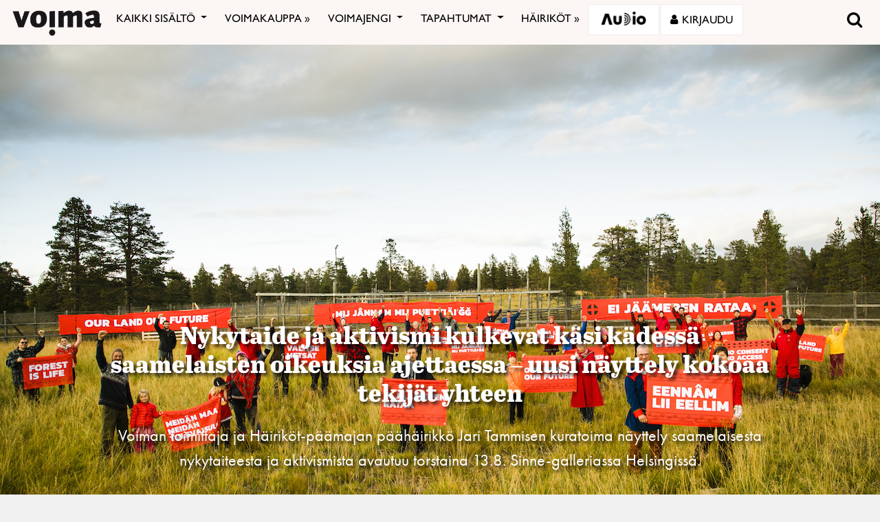

--- FILE ---
content_type: text/html; charset=UTF-8
request_url: https://voima.fi/artikkeli/2020/nykytaide-ja-aktivismi-kulkevat-kasi-kadessa-saamelaisten-oikeuksia-ajettaessa-uusi-nayttely-kokoaa-tekijat-yhteen/
body_size: 32512
content:
<!DOCTYPE html>
<html  xmlns:og="http://ogp.me/ns#"  xmlns:fb="https://www.facebook.com/2008/fbml" lang="fi" prefix="og: http://ogp.me/ns# article: http://ogp.me/ns/article#">
<head>
    <meta charset="UTF-8">
    <meta name="viewport" content="width=device-width, initial-scale=1">
    <meta http-equiv="X-UA-Compatible" content="IE=edge">
    <link rel="preconnect" href="https://fonts.gstatic.com" crossorigin>
    <link rel="preconnect" href="https://connect.facebook.com" crossorigin>
    <link rel="preconnect" href="https://www.googletagmanager.com" crossorigin>
    <link rel="profile" href="http://gmpg.org/xfn/11">
    <link rel="stylesheet" href="https://use.typekit.net/vef3pwv.css">
    <link rel="pingback" href="https://voima.fi/xmlrpc.php">
	<meta name="facebook-domain-verification" content="3phdr1hrg8ag2vmf5doe60w3pa6kc7" />
<script src="https://cdn.jsdelivr.net/npm/simple-parallax-js@5.0.2/dist/simpleParallax.min.js"></script>
<script src="https://kit.fontawesome.com/110a23ae05.js" crossorigin="anonymous"></script>

<!-- Global site tag (gtag.js) - Google Analytics -->
<script async src="https://www.googletagmanager.com/gtag/js?id=UA-5543188-1"></script>

<script>
  window.dataLayer = window.dataLayer || [];
  function gtag(){dataLayer.push(arguments);}
  gtag('js', new Date());

  gtag('config', 'UA-5543188-1');
</script>
<!-- Matomo -->
<script>
  var _paq = window._paq = window._paq || [];
  /* tracker methods like "setCustomDimension" should be called before "trackPageView" */
  _paq.push(["setDomains", ["*.voima.fi"]]);
  _paq.push(["enableCrossDomainLinking"]);
  _paq.push(['trackPageView']);
  _paq.push(['enableLinkTracking']);
  (function() {
    var u="https://matomo.cloudcity.fi/";
    _paq.push(['setTrackerUrl', u+'piwik.php']);
    _paq.push(['setSiteId', '2694']);
    var d=document, g=d.createElement('script'), s=d.getElementsByTagName('script')[0];
    g.async=true; g.src=u+'piwik.js'; s.parentNode.insertBefore(g,s);
  })();
</script>
<!-- End Matomo Code -->
<script>
class SwipeEventDispatcher {
    constructor(element, options = {}) {
        this.evtMap = {
            SWIPE_LEFT: [],
            SWIPE_UP: [],
            SWIPE_DOWN: [],
            SWIPE_RIGHT: []
        };

        this.xDown = null;
        this.yDown = null;
        this.element = element;
        this.isMouseDown = false;
        this.listenForMouseEvents = true;
        this.options = Object.assign({ triggerPercent: 0.2 }, options);

        element.addEventListener('touchstart', evt => this.handleTouchStart(evt), false);
        element.addEventListener('touchend', evt => this.handleTouchEnd(evt), false);
        element.addEventListener('mousedown', evt => this.handleMouseDown(evt), false);
        element.addEventListener('mouseup', evt => this.handleMouseUp(evt), false);
    }

    on(evt, cb) {
        this.evtMap[evt].push(cb);
    }

    off(evt, lcb) {
        this.evtMap[evt] = this.evtMap[evt].filter(cb => cb !== lcb);
    }

    trigger(evt, data) {
        this.evtMap[evt].map(handler => handler(data));
    }

    handleTouchStart(evt) {
        this.xDown = evt.touches[0].clientX;
        this.yDown = evt.touches[0].clientY;
    }

    handleMouseDown(evt) {
        if (this.listenForMouseEvents==false) return;
        this.xDown = evt.clientX;
        this.yDown = evt.clientY;
        this.isMouseDown = true;
    }

    handleMouseUp(evt) {
        if (this.isMouseDown == false) return;
        const deltaX = evt.clientX - this.xDown;
        const deltaY = evt.clientY - this.yDown;
        const distMoved = Math.abs(Math.abs(deltaX) > Math.abs(deltaY) ? deltaX : deltaY);
        const activePct = distMoved / this.element.offsetWidth;

        if (activePct > this.options.triggerPercent) {
            if (Math.abs(deltaX) > Math.abs(deltaY)) {
                deltaX < 0 ? this.trigger('SWIPE_LEFT') : this.trigger('SWIPE_RIGHT');
            } else {
                deltaY > 0 ? this.trigger('SWIPE_UP') : this.trigger('SWIPE_DOWN');
            }
        }
    }

    handleTouchEnd(evt) {
        const deltaX = evt.changedTouches[0].clientX - this.xDown;
        const deltaY = evt.changedTouches[0].clientY - this.yDown;
        const distMoved = Math.abs(Math.abs(deltaX) > Math.abs(deltaY) ? deltaX : deltaY);
        const activePct = distMoved / this.element.offsetWidth;

        if (activePct > this.options.triggerPercent) {
            if (Math.abs(deltaX) > Math.abs(deltaY)) {
                deltaX < 0 ? this.trigger('SWIPE_LEFT') : this.trigger('SWIPE_RIGHT');
            } else {
                deltaY > 0 ? this.trigger('SWIPE_UP') : this.trigger('SWIPE_DOWN');
            }
        }
    }
}

// add a listener on load
window.addEventListener("load", function(event) {
    const dispatcher = new SwipeEventDispatcher(document.body);
    dispatcher.on('SWIPE_RIGHT', () => {
    console.log('I swiped right!');
    document.querySelector('.voima-popup').classList.add('swipe-right');  
});
    dispatcher.on('SWIPE_LEFT', () => { console.log('I swiped left!') })
});
</script>

<meta name='robots' content='index, follow, max-image-preview:large, max-snippet:-1, max-video-preview:-1' />
<script id="cookieyes" type="text/javascript" src="https://cdn-cookieyes.com/client_data/4bb8eb7c44d92fff59d0ca96/script.js"></script>
	<!-- This site is optimized with the Yoast SEO plugin v22.7 - https://yoast.com/wordpress/plugins/seo/ -->
	<link rel="canonical" href="https://voima.fi/artikkeli/2020/nykytaide-ja-aktivismi-kulkevat-kasi-kadessa-saamelaisten-oikeuksia-ajettaessa-uusi-nayttely-kokoaa-tekijat-yhteen/" />
	<meta name="twitter:card" content="summary_large_image" />
	<meta name="twitter:site" content="@voima_lehti" />
	<meta name="twitter:label1" content="Arvioitu lukuaika" />
	<meta name="twitter:data1" content="2 minuuttia" />
	<script type="application/ld+json" class="yoast-schema-graph">{"@context":"https://schema.org","@graph":[{"@type":"WebPage","@id":"https://voima.fi/artikkeli/2020/nykytaide-ja-aktivismi-kulkevat-kasi-kadessa-saamelaisten-oikeuksia-ajettaessa-uusi-nayttely-kokoaa-tekijat-yhteen/","url":"https://voima.fi/artikkeli/2020/nykytaide-ja-aktivismi-kulkevat-kasi-kadessa-saamelaisten-oikeuksia-ajettaessa-uusi-nayttely-kokoaa-tekijat-yhteen/","name":"Nykytaide ja aktivismi kulkevat käsi kädessä saamelaisten oikeuksia ajettaessa – uusi näyttely kokoaa tekijät yhteen - Voima","isPartOf":{"@id":"https://voima.fi/#website"},"primaryImageOfPage":{"@id":"https://voima.fi/artikkeli/2020/nykytaide-ja-aktivismi-kulkevat-kasi-kadessa-saamelaisten-oikeuksia-ajettaessa-uusi-nayttely-kokoaa-tekijat-yhteen/#primaryimage"},"image":{"@id":"https://voima.fi/artikkeli/2020/nykytaide-ja-aktivismi-kulkevat-kasi-kadessa-saamelaisten-oikeuksia-ajettaessa-uusi-nayttely-kokoaa-tekijat-yhteen/#primaryimage"},"thumbnailUrl":"https://voima.fi/wp-content/uploads/2020/08/redline-jonnesippola-03_1280.jpg","datePublished":"2020-08-12T09:52:30+00:00","dateModified":"2022-08-22T12:40:43+00:00","breadcrumb":{"@id":"https://voima.fi/artikkeli/2020/nykytaide-ja-aktivismi-kulkevat-kasi-kadessa-saamelaisten-oikeuksia-ajettaessa-uusi-nayttely-kokoaa-tekijat-yhteen/#breadcrumb"},"inLanguage":"fi","potentialAction":[{"@type":"ReadAction","target":["https://voima.fi/artikkeli/2020/nykytaide-ja-aktivismi-kulkevat-kasi-kadessa-saamelaisten-oikeuksia-ajettaessa-uusi-nayttely-kokoaa-tekijat-yhteen/"]}]},{"@type":"ImageObject","inLanguage":"fi","@id":"https://voima.fi/artikkeli/2020/nykytaide-ja-aktivismi-kulkevat-kasi-kadessa-saamelaisten-oikeuksia-ajettaessa-uusi-nayttely-kokoaa-tekijat-yhteen/#primaryimage","url":"https://voima.fi/wp-content/uploads/2020/08/redline-jonnesippola-03_1280.jpg","contentUrl":"https://voima.fi/wp-content/uploads/2020/08/redline-jonnesippola-03_1280.jpg","width":1280,"height":853},{"@type":"BreadcrumbList","@id":"https://voima.fi/artikkeli/2020/nykytaide-ja-aktivismi-kulkevat-kasi-kadessa-saamelaisten-oikeuksia-ajettaessa-uusi-nayttely-kokoaa-tekijat-yhteen/#breadcrumb","itemListElement":[{"@type":"ListItem","position":1,"name":"Etusivu","item":"https://voima.fi/"},{"@type":"ListItem","position":2,"name":"Voima tekstiartikkelit","item":"https://voima.fi/artikkeli/"},{"@type":"ListItem","position":3,"name":"Nykytaide ja aktivismi kulkevat käsi kädessä saamelaisten oikeuksia ajettaessa – uusi näyttely kokoaa tekijät yhteen"}]},{"@type":"WebSite","@id":"https://voima.fi/#website","url":"https://voima.fi/","name":"Voima","description":"","publisher":{"@id":"https://voima.fi/#organization"},"potentialAction":[{"@type":"SearchAction","target":{"@type":"EntryPoint","urlTemplate":"https://voima.fi/?s={search_term_string}"},"query-input":"required name=search_term_string"}],"inLanguage":"fi"},{"@type":"Organization","@id":"https://voima.fi/#organization","name":"Voima","url":"https://voima.fi/","logo":{"@type":"ImageObject","inLanguage":"fi","@id":"https://voima.fi/#/schema/logo/image/","url":"https://voima.fi/wp-content/uploads/2020/12/voima_logo_musta_3996x2160-e1608213146804.png","contentUrl":"https://voima.fi/wp-content/uploads/2020/12/voima_logo_musta_3996x2160-e1608213146804.png","width":3996,"height":1158,"caption":"Voima"},"image":{"@id":"https://voima.fi/#/schema/logo/image/"},"sameAs":["https://www.facebook.com/voima.fi/","https://x.com/voima_lehti","https://www.instagram.com/voimalehti/","https://www.linkedin.com/company/voima-kustannus-oy/"]}]}</script>
	<!-- / Yoast SEO plugin. -->


<link rel="alternate" type="application/rss+xml" title="Voima &raquo; syöte" href="https://voima.fi/feed/" />
<script type="text/javascript">

function addLoadEvent(func) {
  var oldonload = window.onload;
  if (typeof window.onload != 'function') {
    window.onload = func;
  } else {
    window.onload = function() {
      oldonload();
      func();
    }
  }
}

</script>
<!-- voima.fi is managing ads with Advanced Ads 1.52.3 --><script id="voima-ready">
			window.advanced_ads_ready=function(e,a){a=a||"complete";var d=function(e){return"interactive"===a?"loading"!==e:"complete"===e};d(document.readyState)?e():document.addEventListener("readystatechange",(function(a){d(a.target.readyState)&&e()}),{once:"interactive"===a})},window.advanced_ads_ready_queue=window.advanced_ads_ready_queue||[];		</script>
		<link rel='stylesheet' id='pt-cv-public-style-css' href='https://voima.fi/wp-content/plugins/content-views-query-and-display-post-page/public/assets/css/cv.css?ver=4.2.1' type='text/css' media='all' />
<link rel='stylesheet' id='pt-cv-public-pro-style-css' href='https://voima.fi/wp-content/plugins/pt-content-views-pro/public/assets/css/cvpro.min.css?ver=6.4.0' type='text/css' media='all' />
<link rel='stylesheet' id='paywallcss-css' href='https://voima.fi/wp-content/mu-plugins/rtminc/paywall/pw.css?v=1657088786&#038;ver=b31dacd67a591c04bb79d7b21f0a1ecd' type='text/css' media='all' />
<link rel='stylesheet' id='sqstream-css' href='https://voima.fi/wp-content/mu-plugins/rtminc/squareblocks/css/stream.css?v=1616069973&#038;ver=b31dacd67a591c04bb79d7b21f0a1ecd' type='text/css' media='all' />
<link rel='stylesheet' id='sqbento-css' href='https://voima.fi/wp-content/mu-plugins/rtminc/squareblocks/css/bentobox.css?v=1643906782&#038;ver=b31dacd67a591c04bb79d7b21f0a1ecd' type='text/css' media='all' />
<link rel='stylesheet' id='wp-block-library-css' href='https://voima.fi/wp-includes/css/dist/block-library/style.min.css?ver=b31dacd67a591c04bb79d7b21f0a1ecd' type='text/css' media='all' />
<style id='wp-block-library-theme-inline-css' type='text/css'>
.wp-block-audio figcaption{color:#555;font-size:13px;text-align:center}.is-dark-theme .wp-block-audio figcaption{color:#ffffffa6}.wp-block-audio{margin:0 0 1em}.wp-block-code{border:1px solid #ccc;border-radius:4px;font-family:Menlo,Consolas,monaco,monospace;padding:.8em 1em}.wp-block-embed figcaption{color:#555;font-size:13px;text-align:center}.is-dark-theme .wp-block-embed figcaption{color:#ffffffa6}.wp-block-embed{margin:0 0 1em}.blocks-gallery-caption{color:#555;font-size:13px;text-align:center}.is-dark-theme .blocks-gallery-caption{color:#ffffffa6}.wp-block-image figcaption{color:#555;font-size:13px;text-align:center}.is-dark-theme .wp-block-image figcaption{color:#ffffffa6}.wp-block-image{margin:0 0 1em}.wp-block-pullquote{border-bottom:4px solid;border-top:4px solid;color:currentColor;margin-bottom:1.75em}.wp-block-pullquote cite,.wp-block-pullquote footer,.wp-block-pullquote__citation{color:currentColor;font-size:.8125em;font-style:normal;text-transform:uppercase}.wp-block-quote{border-left:.25em solid;margin:0 0 1.75em;padding-left:1em}.wp-block-quote cite,.wp-block-quote footer{color:currentColor;font-size:.8125em;font-style:normal;position:relative}.wp-block-quote.has-text-align-right{border-left:none;border-right:.25em solid;padding-left:0;padding-right:1em}.wp-block-quote.has-text-align-center{border:none;padding-left:0}.wp-block-quote.is-large,.wp-block-quote.is-style-large,.wp-block-quote.is-style-plain{border:none}.wp-block-search .wp-block-search__label{font-weight:700}.wp-block-search__button{border:1px solid #ccc;padding:.375em .625em}:where(.wp-block-group.has-background){padding:1.25em 2.375em}.wp-block-separator.has-css-opacity{opacity:.4}.wp-block-separator{border:none;border-bottom:2px solid;margin-left:auto;margin-right:auto}.wp-block-separator.has-alpha-channel-opacity{opacity:1}.wp-block-separator:not(.is-style-wide):not(.is-style-dots){width:100px}.wp-block-separator.has-background:not(.is-style-dots){border-bottom:none;height:1px}.wp-block-separator.has-background:not(.is-style-wide):not(.is-style-dots){height:2px}.wp-block-table{margin:0 0 1em}.wp-block-table td,.wp-block-table th{word-break:normal}.wp-block-table figcaption{color:#555;font-size:13px;text-align:center}.is-dark-theme .wp-block-table figcaption{color:#ffffffa6}.wp-block-video figcaption{color:#555;font-size:13px;text-align:center}.is-dark-theme .wp-block-video figcaption{color:#ffffffa6}.wp-block-video{margin:0 0 1em}.wp-block-template-part.has-background{margin-bottom:0;margin-top:0;padding:1.25em 2.375em}
</style>
<style id='pdfemb-pdf-embedder-viewer-style-inline-css' type='text/css'>
.wp-block-pdfemb-pdf-embedder-viewer{max-width:none}

</style>
<style id='classic-theme-styles-inline-css' type='text/css'>
/*! This file is auto-generated */
.wp-block-button__link{color:#fff;background-color:#32373c;border-radius:9999px;box-shadow:none;text-decoration:none;padding:calc(.667em + 2px) calc(1.333em + 2px);font-size:1.125em}.wp-block-file__button{background:#32373c;color:#fff;text-decoration:none}
</style>
<style id='global-styles-inline-css' type='text/css'>
body{--wp--preset--color--black: #000000;--wp--preset--color--cyan-bluish-gray: #abb8c3;--wp--preset--color--white: #ffffff;--wp--preset--color--pale-pink: #f78da7;--wp--preset--color--vivid-red: #cf2e2e;--wp--preset--color--luminous-vivid-orange: #ff6900;--wp--preset--color--luminous-vivid-amber: #fcb900;--wp--preset--color--light-green-cyan: #7bdcb5;--wp--preset--color--vivid-green-cyan: #00d084;--wp--preset--color--pale-cyan-blue: #8ed1fc;--wp--preset--color--vivid-cyan-blue: #0693e3;--wp--preset--color--vivid-purple: #9b51e0;--wp--preset--gradient--vivid-cyan-blue-to-vivid-purple: linear-gradient(135deg,rgba(6,147,227,1) 0%,rgb(155,81,224) 100%);--wp--preset--gradient--light-green-cyan-to-vivid-green-cyan: linear-gradient(135deg,rgb(122,220,180) 0%,rgb(0,208,130) 100%);--wp--preset--gradient--luminous-vivid-amber-to-luminous-vivid-orange: linear-gradient(135deg,rgba(252,185,0,1) 0%,rgba(255,105,0,1) 100%);--wp--preset--gradient--luminous-vivid-orange-to-vivid-red: linear-gradient(135deg,rgba(255,105,0,1) 0%,rgb(207,46,46) 100%);--wp--preset--gradient--very-light-gray-to-cyan-bluish-gray: linear-gradient(135deg,rgb(238,238,238) 0%,rgb(169,184,195) 100%);--wp--preset--gradient--cool-to-warm-spectrum: linear-gradient(135deg,rgb(74,234,220) 0%,rgb(151,120,209) 20%,rgb(207,42,186) 40%,rgb(238,44,130) 60%,rgb(251,105,98) 80%,rgb(254,248,76) 100%);--wp--preset--gradient--blush-light-purple: linear-gradient(135deg,rgb(255,206,236) 0%,rgb(152,150,240) 100%);--wp--preset--gradient--blush-bordeaux: linear-gradient(135deg,rgb(254,205,165) 0%,rgb(254,45,45) 50%,rgb(107,0,62) 100%);--wp--preset--gradient--luminous-dusk: linear-gradient(135deg,rgb(255,203,112) 0%,rgb(199,81,192) 50%,rgb(65,88,208) 100%);--wp--preset--gradient--pale-ocean: linear-gradient(135deg,rgb(255,245,203) 0%,rgb(182,227,212) 50%,rgb(51,167,181) 100%);--wp--preset--gradient--electric-grass: linear-gradient(135deg,rgb(202,248,128) 0%,rgb(113,206,126) 100%);--wp--preset--gradient--midnight: linear-gradient(135deg,rgb(2,3,129) 0%,rgb(40,116,252) 100%);--wp--preset--font-size--small: 13px;--wp--preset--font-size--medium: 20px;--wp--preset--font-size--large: 36px;--wp--preset--font-size--x-large: 42px;--wp--preset--spacing--20: 0.44rem;--wp--preset--spacing--30: 0.67rem;--wp--preset--spacing--40: 1rem;--wp--preset--spacing--50: 1.5rem;--wp--preset--spacing--60: 2.25rem;--wp--preset--spacing--70: 3.38rem;--wp--preset--spacing--80: 5.06rem;--wp--preset--shadow--natural: 6px 6px 9px rgba(0, 0, 0, 0.2);--wp--preset--shadow--deep: 12px 12px 50px rgba(0, 0, 0, 0.4);--wp--preset--shadow--sharp: 6px 6px 0px rgba(0, 0, 0, 0.2);--wp--preset--shadow--outlined: 6px 6px 0px -3px rgba(255, 255, 255, 1), 6px 6px rgba(0, 0, 0, 1);--wp--preset--shadow--crisp: 6px 6px 0px rgba(0, 0, 0, 1);}:where(.is-layout-flex){gap: 0.5em;}:where(.is-layout-grid){gap: 0.5em;}body .is-layout-flex{display: flex;}body .is-layout-flex{flex-wrap: wrap;align-items: center;}body .is-layout-flex > *{margin: 0;}body .is-layout-grid{display: grid;}body .is-layout-grid > *{margin: 0;}:where(.wp-block-columns.is-layout-flex){gap: 2em;}:where(.wp-block-columns.is-layout-grid){gap: 2em;}:where(.wp-block-post-template.is-layout-flex){gap: 1.25em;}:where(.wp-block-post-template.is-layout-grid){gap: 1.25em;}.has-black-color{color: var(--wp--preset--color--black) !important;}.has-cyan-bluish-gray-color{color: var(--wp--preset--color--cyan-bluish-gray) !important;}.has-white-color{color: var(--wp--preset--color--white) !important;}.has-pale-pink-color{color: var(--wp--preset--color--pale-pink) !important;}.has-vivid-red-color{color: var(--wp--preset--color--vivid-red) !important;}.has-luminous-vivid-orange-color{color: var(--wp--preset--color--luminous-vivid-orange) !important;}.has-luminous-vivid-amber-color{color: var(--wp--preset--color--luminous-vivid-amber) !important;}.has-light-green-cyan-color{color: var(--wp--preset--color--light-green-cyan) !important;}.has-vivid-green-cyan-color{color: var(--wp--preset--color--vivid-green-cyan) !important;}.has-pale-cyan-blue-color{color: var(--wp--preset--color--pale-cyan-blue) !important;}.has-vivid-cyan-blue-color{color: var(--wp--preset--color--vivid-cyan-blue) !important;}.has-vivid-purple-color{color: var(--wp--preset--color--vivid-purple) !important;}.has-black-background-color{background-color: var(--wp--preset--color--black) !important;}.has-cyan-bluish-gray-background-color{background-color: var(--wp--preset--color--cyan-bluish-gray) !important;}.has-white-background-color{background-color: var(--wp--preset--color--white) !important;}.has-pale-pink-background-color{background-color: var(--wp--preset--color--pale-pink) !important;}.has-vivid-red-background-color{background-color: var(--wp--preset--color--vivid-red) !important;}.has-luminous-vivid-orange-background-color{background-color: var(--wp--preset--color--luminous-vivid-orange) !important;}.has-luminous-vivid-amber-background-color{background-color: var(--wp--preset--color--luminous-vivid-amber) !important;}.has-light-green-cyan-background-color{background-color: var(--wp--preset--color--light-green-cyan) !important;}.has-vivid-green-cyan-background-color{background-color: var(--wp--preset--color--vivid-green-cyan) !important;}.has-pale-cyan-blue-background-color{background-color: var(--wp--preset--color--pale-cyan-blue) !important;}.has-vivid-cyan-blue-background-color{background-color: var(--wp--preset--color--vivid-cyan-blue) !important;}.has-vivid-purple-background-color{background-color: var(--wp--preset--color--vivid-purple) !important;}.has-black-border-color{border-color: var(--wp--preset--color--black) !important;}.has-cyan-bluish-gray-border-color{border-color: var(--wp--preset--color--cyan-bluish-gray) !important;}.has-white-border-color{border-color: var(--wp--preset--color--white) !important;}.has-pale-pink-border-color{border-color: var(--wp--preset--color--pale-pink) !important;}.has-vivid-red-border-color{border-color: var(--wp--preset--color--vivid-red) !important;}.has-luminous-vivid-orange-border-color{border-color: var(--wp--preset--color--luminous-vivid-orange) !important;}.has-luminous-vivid-amber-border-color{border-color: var(--wp--preset--color--luminous-vivid-amber) !important;}.has-light-green-cyan-border-color{border-color: var(--wp--preset--color--light-green-cyan) !important;}.has-vivid-green-cyan-border-color{border-color: var(--wp--preset--color--vivid-green-cyan) !important;}.has-pale-cyan-blue-border-color{border-color: var(--wp--preset--color--pale-cyan-blue) !important;}.has-vivid-cyan-blue-border-color{border-color: var(--wp--preset--color--vivid-cyan-blue) !important;}.has-vivid-purple-border-color{border-color: var(--wp--preset--color--vivid-purple) !important;}.has-vivid-cyan-blue-to-vivid-purple-gradient-background{background: var(--wp--preset--gradient--vivid-cyan-blue-to-vivid-purple) !important;}.has-light-green-cyan-to-vivid-green-cyan-gradient-background{background: var(--wp--preset--gradient--light-green-cyan-to-vivid-green-cyan) !important;}.has-luminous-vivid-amber-to-luminous-vivid-orange-gradient-background{background: var(--wp--preset--gradient--luminous-vivid-amber-to-luminous-vivid-orange) !important;}.has-luminous-vivid-orange-to-vivid-red-gradient-background{background: var(--wp--preset--gradient--luminous-vivid-orange-to-vivid-red) !important;}.has-very-light-gray-to-cyan-bluish-gray-gradient-background{background: var(--wp--preset--gradient--very-light-gray-to-cyan-bluish-gray) !important;}.has-cool-to-warm-spectrum-gradient-background{background: var(--wp--preset--gradient--cool-to-warm-spectrum) !important;}.has-blush-light-purple-gradient-background{background: var(--wp--preset--gradient--blush-light-purple) !important;}.has-blush-bordeaux-gradient-background{background: var(--wp--preset--gradient--blush-bordeaux) !important;}.has-luminous-dusk-gradient-background{background: var(--wp--preset--gradient--luminous-dusk) !important;}.has-pale-ocean-gradient-background{background: var(--wp--preset--gradient--pale-ocean) !important;}.has-electric-grass-gradient-background{background: var(--wp--preset--gradient--electric-grass) !important;}.has-midnight-gradient-background{background: var(--wp--preset--gradient--midnight) !important;}.has-small-font-size{font-size: var(--wp--preset--font-size--small) !important;}.has-medium-font-size{font-size: var(--wp--preset--font-size--medium) !important;}.has-large-font-size{font-size: var(--wp--preset--font-size--large) !important;}.has-x-large-font-size{font-size: var(--wp--preset--font-size--x-large) !important;}
.wp-block-navigation a:where(:not(.wp-element-button)){color: inherit;}
:where(.wp-block-post-template.is-layout-flex){gap: 1.25em;}:where(.wp-block-post-template.is-layout-grid){gap: 1.25em;}
:where(.wp-block-columns.is-layout-flex){gap: 2em;}:where(.wp-block-columns.is-layout-grid){gap: 2em;}
.wp-block-pullquote{font-size: 1.5em;line-height: 1.6;}
</style>
<link rel='stylesheet' id='super-rss-reader-css' href='https://voima.fi/wp-content/plugins/super-rss-reader/public/css/style.min.css?ver=5.1' type='text/css' media='all' />
<link rel='stylesheet' id='taxonomy-image-plugin-public-css' href='https://voima.fi/wp-content/plugins/taxonomy-images/css/style.css?ver=0.9.6' type='text/css' media='screen' />
<link rel='stylesheet' id='contact-form-7-css' href='https://voima.fi/wp-content/plugins/contact-form-7/includes/css/styles.css?ver=5.9.8' type='text/css' media='all' />
<link rel='stylesheet' id='menu-image-css' href='https://voima.fi/wp-content/plugins/menu-image/includes/css/menu-image.css?ver=3.11' type='text/css' media='all' />
<link rel='stylesheet' id='dashicons-css' href='https://voima.fi/wp-includes/css/dashicons.min.css?ver=b31dacd67a591c04bb79d7b21f0a1ecd' type='text/css' media='all' />
<link rel='stylesheet' id='videojs-css' href='https://voima.fi/wp-content/plugins/videojs-html5-player/videojs/video-js.min.css?ver=b31dacd67a591c04bb79d7b21f0a1ecd' type='text/css' media='all' />
<link rel='stylesheet' id='ppress-frontend-css' href='https://voima.fi/wp-content/plugins/wp-user-avatar/assets/css/frontend.min.css?ver=4.15.8' type='text/css' media='all' />
<link rel='stylesheet' id='ppress-flatpickr-css' href='https://voima.fi/wp-content/plugins/wp-user-avatar/assets/flatpickr/flatpickr.min.css?ver=4.15.8' type='text/css' media='all' />
<link rel='stylesheet' id='ppress-select2-css' href='https://voima.fi/wp-content/plugins/wp-user-avatar/assets/select2/select2.min.css?ver=b31dacd67a591c04bb79d7b21f0a1ecd' type='text/css' media='all' />
<link rel='stylesheet' id='mc4wp-form-themes-css' href='https://voima.fi/wp-content/plugins/mailchimp-for-wp/assets/css/form-themes.css?ver=4.10.2' type='text/css' media='all' />
<link rel='stylesheet' id='simple-social-icons-font-css' href='https://voima.fi/wp-content/plugins/simple-social-icons/css/style.css?ver=3.0.2' type='text/css' media='all' />
<link rel='stylesheet' id='wp-featherlight-css' href='https://voima.fi/wp-content/plugins/wp-featherlight/css/wp-featherlight.min.css?ver=1.3.4' type='text/css' media='all' />
<link rel='stylesheet' id='bootstrap-css-css' href='https://voima.fi/wp-content/themes/lehti2019/inc/assets/css/bootstrap.min.css?ver=b31dacd67a591c04bb79d7b21f0a1ecd' type='text/css' media='all' />
<link rel='stylesheet' id='font-awesome-v4shim-css' href='https://voima.fi/wp-content/plugins/types/vendor/toolset/toolset-common/res/lib/font-awesome/css/v4-shims.css?ver=5.13.0' type='text/css' media='screen' />
<link rel='stylesheet' id='font-awesome-css' href='https://voima.fi/wp-content/plugins/types/vendor/toolset/toolset-common/res/lib/font-awesome/css/all.css?ver=5.13.0' type='text/css' media='screen' />
<link rel='stylesheet' id='fonts-css-css' href='https://voima.fi/wp-content/themes/lehti2019/fonts.css?ver=b31dacd67a591c04bb79d7b21f0a1ecd' type='text/css' media='all' />
<link rel='stylesheet' id='default-css-css' href='https://voima.fi/wp-content/themes/lehti2019/inc/assets/css/presets/color-scheme/blue.css?ver=b31dacd67a591c04bb79d7b21f0a1ecd' type='text/css' media='all' />
<link rel='stylesheet' id='sitestyle-css' href='https://voima.fi/wp-content/themes/lehti2019/voima/voima.css?ver=1730460281' type='text/css' media='all' />
<script type="text/javascript" src="https://voima.fi/wp-includes/js/jquery/jquery.min.js?ver=3.7.1" id="jquery-core-js"></script>
<script type="text/javascript" src="https://voima.fi/wp-includes/js/jquery/jquery-migrate.min.js?ver=3.4.1" id="jquery-migrate-js"></script>
<script type="text/javascript" src="https://voima.fi/wp-content/plugins/super-rss-reader/public/js/jquery.easy-ticker.min.js?ver=5.1" id="jquery-easy-ticker-js"></script>
<script type="text/javascript" src="https://voima.fi/wp-content/plugins/super-rss-reader/public/js/script.min.js?ver=5.1" id="super-rss-reader-js"></script>
<script type="text/javascript" src="https://voima.fi/wp-content/plugins/wp-user-avatar/assets/flatpickr/flatpickr.min.js?ver=4.15.8" id="ppress-flatpickr-js"></script>
<script type="text/javascript" src="https://voima.fi/wp-content/plugins/wp-user-avatar/assets/select2/select2.min.js?ver=4.15.8" id="ppress-select2-js"></script>
<script type="text/javascript" src="https://voima.fi/wp-content/plugins/theme-my-login-fork/modules/themed-profiles/themed-profiles.js?ver=b31dacd67a591c04bb79d7b21f0a1ecd" id="tml-themed-profiles-js"></script>
<script type="text/javascript" id="advanced-ads-advanced-js-js-extra">
/* <![CDATA[ */
var advads_options = {"blog_id":"1","privacy":{"enabled":false,"state":"not_needed"}};
/* ]]> */
</script>
<script type="text/javascript" src="https://voima.fi/wp-content/uploads/727/878/public/assets/js/823.js?ver=1.52.3" id="advanced-ads-advanced-js-js"></script>
<script type="text/javascript" id="advanced_ads_pro/visitor_conditions-js-extra">
/* <![CDATA[ */
var advanced_ads_pro_visitor_conditions = {"referrer_cookie_name":"advanced_ads_pro_visitor_referrer","referrer_exdays":"365","page_impr_cookie_name":"advanced_ads_page_impressions","page_impr_exdays":"3650"};
/* ]]> */
</script>
<script type="text/javascript" src="https://voima.fi/wp-content/uploads/727/109/470/597/137/29.js?ver=2.26.1" id="advanced_ads_pro/visitor_conditions-js"></script>
<!--[if lt IE 9]>
<script type="text/javascript" src="https://voima.fi/wp-content/themes/lehti2019/inc/assets/js/html5.js?ver=3.7.0" id="html5hiv-js"></script>
<![endif]-->
<script type="text/javascript" src="https://voima.fi/wp-content/mu-plugins/rtminc/js/jquery.fitvids.js" id="fitvids-js"></script>
<script>

function viewinc(pw,ai){
	var data = {u: 0, pw: pw, ai: ai, v: 1};
	jQuery.ajax({
		url: "https://voima.fi/wp-content/mu-plugins/rtminc/paywall/stat/",
		data: data,
		dataType: "json",
		method: "POST",
		cache: false,
		error: function(e) {
			console.log('shadeinc ajax error: ' + e);
		},
		success: function(r) {
			console.log('shadeinc success: ' + r);
		}
	});
}

function shadeinc(pw,ai){
	var data = {u: 0, pw: pw, ai: ai, v: 0};
	jQuery.ajax({
		url: "https://voima.fi/wp-content/mu-plugins/rtminc/paywall/stat/",
		data: data,
		dataType: "json",
		method: "POST",
		cache: false,
		error: function(e) {
			console.log('shadeinc ajax error: ' + e);
		},
		success: function(r) {
			console.log('shadeinc success: ' + r);
		}
	});
}

function trim_pwcontent() {
	var ua = navigator.userAgent || navigator.vendor || window.opera;
	var element = document.getElementById("paywall-preview");
	if (element != null) {
		var total = element.children.length;
		while (total > 4) {
			element.removeChild(element.lastChild);
			total = element.children.length;
		}
	}
}
/*
addLoadEvent(trim_pwcontent);
*/
</script>
<script>
post_id = 0;
pw_build = 0;
pw_lvl = 0;
pmlt_app = 0;
pw_stamp = 1768456729;
function maybe_force_reload(url) {
	console.log('Validating view ' + pw_lvl + ' app ' + pmlt_app);
	ajaxr = new XMLHttpRequest();
	ajaxr.open('POST', "https://voima.fi/wp-admin/admin-ajax.php", true);
	ajaxr.setRequestHeader("Content-type", "application/x-www-form-urlencoded");
	ajaxr.onload = function() {
		var h = window.location.href;
		var r = JSON.parse(this.responseText);
		console.log(this.responseText);
		console.log('page = ' + h);
		if ((r.app != pmlt_app) && (r.app > 0)) {
			if (h.indexOf('sovellus=') == -1) {
				if (h.indexOf('?') == -1) {
					h = h + "?sovellus=" + r.app;
				} else {
					h = h + "&sovellus=" + r.app;
				}
				console.log('App found (' + r.app + ',' + pmlt_app + ') ' + h);
				window.location.href = h;
			}
		}
		if (r.s && r.uid && r.s != pw_lvl) {
			if (h.indexOf('_pw=') == -1) {
				if (h.indexOf('?') == -1) {
					h = h + "?_pw=" + r.uid;
				} else {
					h = h + "&_pw=" + r.uid;
				}
				console.log('View changed (' + r.s + ',' + pw_lvl + ') for ' + r.uid);
				window.location.href = h;
			}
		}
		if (r.st && pw_stamp && (r.st - pw_stamp > 10800)) {
			if (h.indexOf('_view=') == -1) {
				if (h.indexOf('?') == -1) {
					h = h + "?_view=" + r.st;
				} else {
					h = h + "&_view=" + r.st;
				}
				console.log('View updating ('  + (r.st - pw_stamp)  + ')');
				window.location.href = h;
			}
		}
		if (r.pop) {
			rtm_pw_pop(r.pop);
		}
	}
	ajaxr.send('action=subscriber_level&post_id=0');
}
function rtm_pw_pop(m) {
	var elem = document.createElement("DIV");
	elem.innerHTML = '<p style="position: fixed; top: 4rem; right: 2rem; background-color: purple; padding: 0.4rem 1rem; border: 2px solid white; box-shadow: 0 0 1rem rgba(0,0,0,0.2); color: white;">' + m + "</p>";
	document.body.appendChild(elem);
}
addLoadEvent(maybe_force_reload);
</script>
<link rel="https://api.w.org/" href="https://voima.fi/wp-json/" /><link rel="EditURI" type="application/rsd+xml" title="RSD" href="https://voima.fi/xmlrpc.php?rsd" />

<link rel='shortlink' href='https://voima.fi/?p=61569' />
<link rel="alternate" type="application/json+oembed" href="https://voima.fi/wp-json/oembed/1.0/embed?url=https%3A%2F%2Fvoima.fi%2Fartikkeli%2F2020%2Fnykytaide-ja-aktivismi-kulkevat-kasi-kadessa-saamelaisten-oikeuksia-ajettaessa-uusi-nayttely-kokoaa-tekijat-yhteen%2F" />
<link rel="alternate" type="text/xml+oembed" href="https://voima.fi/wp-json/oembed/1.0/embed?url=https%3A%2F%2Fvoima.fi%2Fartikkeli%2F2020%2Fnykytaide-ja-aktivismi-kulkevat-kasi-kadessa-saamelaisten-oikeuksia-ajettaessa-uusi-nayttely-kokoaa-tekijat-yhteen%2F&#038;format=xml" />
<meta prefix="og: http://ogp.me/ns#" property="og:title" content="Nykytaide ja aktivismi kulkevat käsi kädessä saamelaisten oikeuksia ajettaessa – uusi näyttely kokoaa tekijät yhteen" />
<meta prefix="og: http://ogp.me/ns#" property="og:type" content="article" />
<meta prefix="og: http://ogp.me/ns#" property="og:image" content="https://voima.fi/wp-content/uploads/2020/08/redline-jonnesippola-03_1280.jpg" />
<meta prefix="og: http://ogp.me/ns#" property="og:url" content="https://voima.fi/artikkeli/2020/nykytaide-ja-aktivismi-kulkevat-kasi-kadessa-saamelaisten-oikeuksia-ajettaessa-uusi-nayttely-kokoaa-tekijat-yhteen/" />
<meta prefix="og: http://ogp.me/ns#" property="og:description" content="Rájágeassin ı Rajanveto -näyttelyyn on koottu monipuolinen kattaus töitä eri taiteilijoilta ja aktivisteilta." />
<meta prefix="og: http://ogp.me/ns#" property="article:publisher" content="https://www.facebook.com/voima.fi/" />
<meta prefix="og: http://ogp.me/ns#" property="twitter:card" content="summary_large_image" />
<meta prefix="og: http://ogp.me/ns#" property="twitter:site" content="@voima_lehti" />
<meta prefix="og: http://ogp.me/ns#" property="twitter:title" content="Nykytaide ja aktivismi kulkevat käsi kädessä saamelaisten oikeuksia ajettaessa – uusi näyttely kokoaa tekijät yhteen" />
<meta prefix="og: http://ogp.me/ns#" property="twitter:description" content="Rájágeassin ı Rajanveto -näyttelyyn on koottu monipuolinen kattaus töitä eri taiteilijoilta ja aktivisteilta." />
<meta prefix="og: http://ogp.me/ns#" property="twitter:image:src" content="https://voima.fi/wp-content/uploads/2020/08/redline-jonnesippola-03_1280.jpg" />
<link rel="stylesheet" href="https://voima.fi/wp-content/themes/lehti2019/voima/voima.css?v=1730460281" type="text/css" media="screen" />
<!-- IS_CONNECTED --><meta property="og:title" name="og:title" content="Nykytaide ja aktivismi kulkevat käsi kädessä saamelaisten oikeuksia ajettaessa – uusi näyttely kokoaa tekijät yhteen" />
<meta property="og:type" name="og:type" content="website" />
<meta property="og:image" name="og:image" content="https://voima.fi/wp-content/uploads/2020/08/redline-jonnesippola-03_1280.jpg" />
<meta property="og:url" name="og:url" content="https://voima.fi/artikkeli/2020/nykytaide-ja-aktivismi-kulkevat-kasi-kadessa-saamelaisten-oikeuksia-ajettaessa-uusi-nayttely-kokoaa-tekijat-yhteen/" />
<meta property="og:description" name="og:description" content="Rájágeassin ı Rajanveto -näyttelyyn on koottu monipuolinen kattaus töitä eri taiteilijoilta ja aktivisteilta. Tekijöinä ovat saamelainen runoilija Niillas Holmberg, taideaktivisti-kollektiivi Suohpanterror, saamelaistaiteilijat Jenni Laiti ja Outi Pieski, valokuvaaja Jonne Sippola sekä kulttuurihäirinnästä ja vastamainoksista tunnettu Häiriköt-päämaja. Kaikki näyttelyssä esillä olevat työt putoavat johonkin taiteen ja aktivismin välimaastoon. Tammisen mukaan 2000-luvun muuttuvassa mediaympäristössä ja yhteiskunnassa aktivistit [...]" />
<meta property="og:locale" name="og:locale" content="fi" />
<meta property="og:site_name" name="og:site_name" content="Voima" />
<meta property="twitter:card" name="twitter:card" content="summary_large_image" />
<meta property="twitter:creator" name="twitter:creator" content="@anttikurko" />
<meta property="article:tag" name="article:tag" content="Aktivismi" />
<meta property="article:tag" name="article:tag" content="häiriköt-päämaja" />
<meta property="article:tag" name="article:tag" content="Jari Tamminen" />
<meta property="article:tag" name="article:tag" content="Jenni Laiti" />
<meta property="article:tag" name="article:tag" content="jonne sippola" />
<meta property="article:tag" name="article:tag" content="niillas holmberg" />
<meta property="article:tag" name="article:tag" content="outi pieski" />
<meta property="article:tag" name="article:tag" content="saamelaiset" />
<meta property="article:tag" name="article:tag" content="Suohpanterror" />
<meta property="article:tag" name="article:tag" content="taideaktivismi" />
<meta property="article:section" name="article:section" content="Alkuperäiskansat" />
<meta property="article:published_time" name="article:published_time" content="2020-08-12T12:52:30+03:00" />
<meta property="article:modified_time" name="article:modified_time" content="2022-08-22T15:40:43+03:00" />
<meta property="article:author" name="article:author" content="https://voima.fi/author/antti/" />
<!-- This site is embedding videos using the Videojs HTML5 Player plugin v1.1.12 - http://wphowto.net/videojs-html5-player-for-wordpress-757 --><script>advads_items = { conditions: {}, display_callbacks: {}, display_effect_callbacks: {}, hide_callbacks: {}, backgrounds: {}, effect_durations: {}, close_functions: {}, showed: [] };</script><style type="text/css" id="voima-layer-custom-css"></style><script type="text/javascript">
		var advadsCfpQueue = [];
		var advadsCfpAd = function( adID ){
			if ( 'undefined' == typeof advadsProCfp ) { advadsCfpQueue.push( adID ) } else { advadsProCfp.addElement( adID ) }
		};
		</script>
		<title>Nykytaide ja aktivismi kulkevat käsi kädessä saamelaisten oikeuksia ajettaessa – uusi näyttely kokoaa tekijät yhteen - Voima</title>
<link href="https://fonts.googleapis.com/css?family=Abril+Fatface|Roboto&display=swap" rel="stylesheet">
<script>
function preventEmptySearch() {
	jQuery('#search-box form').submit(function(e){
		if (jQuery('#search-term').val().length < 1) {
			jQuery('#search-term').attr('placeholder', 'Kirjoita hakusana').focus();
			e.preventDefault();
		}
	});
}
addLoadEvent(preventEmptySearch);
</script>
<link href="https://fonts.googleapis.com/css?family=Karla" rel="stylesheet">
  <script>
window.addEventListener('load', function() {
  const elements = document.querySelectorAll('.parallax-window');
  elements.forEach(function(element) {
    element.style.backgroundPositionY = '0';
  });
  let prevScrollTop = 0;
  window.addEventListener('scroll', function() {
    const scrollTop = window.pageYOffset || document.documentElement.scrollTop;
    const scrollDiff = scrollTop - prevScrollTop;
    elements.forEach(function(element) {
      requestAnimationFrame(function() {
        element.style.backgroundPositionY = (parseFloat(getComputedStyle(element).backgroundPositionY) - scrollDiff / -20) + 'px';
      });
    });
    prevScrollTop = scrollTop;
  });
});
  </script>
<script>
function rtm_popinc(v,i){
	var data = {b: 1, v: v, i: i};
	jQuery.ajax({
		url: "https://voima.fi/wp-content/mu-plugins/rtminc/popularity/view/",
		data: data,
		dataType: "json",
		cache: false,
		error: function(e) {
			console.log('rtm_pop ajax error: ' + e);
		},
		success: function(e) {
			console.log('rtm_pop');
		}
	});
}
var rtm_impressed = [];
function rtm_impress(pid) {
	if (jQuery.inArray(pid, rtm_impressed) == -1) {
		rtm_impressed.push(pid);
		rtm_popinc(0,pid);
	}
}

</script>
<style>
#trend_monitor { 
	position: fixed; 
	right: 0px; 
	top: 10vh;
	background-color: white;
	border-top: 2px solid black;
	border-left: 2px solid black;
	border-bottom: 2px solid black;
	z-index: 999999;
	box-shadow: 0 0 2rem rgba(0,0,0,0.2);
}
#trend_monitor.minimized {
	right: -302px;
}
body.wp-admin #trend_monitor.minimized {
	right: -336px;
}
#trend_monitor a {
	text-decoration: none;
}
.trend_posts img {
	max-width: 100%;
	width: 100%;
	background-color: rgba(0,0,0,0.8);
	margin-bottom: 0.5rem;
}
.trend_posts .image {
	width: 20%;
	flex-shrink: 0;
	padding-right: 0.5rem;
}
.trending_post {
	display: flex;
	border-bottom:1px solid rgba(0,0,0,0.2);
	margin-bottom:0.5rem;
	padding-bottom:0.5rem;
}
.trending_post:last-child {
	border-bottom: none;
	margin-bottom: 0;
}
.trend_content {
	position: relative;
	width: 300px; 
	padding:1rem;
	min-height: 10rem;
	font-size: 1rem;
}
.trend_content .title {
	font-weight: bold;
	font-size: 0.9rem;
}
.trend_content .meta {
	font-size: 0.7rem;
}
.trend_content .meta > span {
	margin-right: 0.5rem;
	color: rgba(0,0,0,0.7);
}
.trend_content .meta .date {
	margin-right: 0.3rem;
}
.trend_handle {
	margin-left: -5.6em;
	height: auto;
	padding: 0.2rem 0.5rem;
	top: 3rem;
	width: auto;
	background-color: black;
	position: absolute;
	display: inline-block;
	color: white;
	transform: rotate(90deg);
	cursor:ew-resize;
}
.trend_handle:hover {
	color:white;
}
#trend_monitor .trend_monitor_h {
	margin:0;
	padding:0 0 0.5rem 0;
	font-size:1.2rem;
	font-weight:bold;
}
</style>
      <meta name="onesignal" content="wordpress-plugin"/>
            <script>

      window.OneSignal = window.OneSignal || [];

      OneSignal.push( function() {
        OneSignal.SERVICE_WORKER_UPDATER_PATH = 'OneSignalSDKUpdaterWorker.js';
                      OneSignal.SERVICE_WORKER_PATH = 'OneSignalSDKWorker.js';
                      OneSignal.SERVICE_WORKER_PARAM = { scope: '/wp-content/plugins/onesignal-free-web-push-notifications/sdk_files/push/onesignal/' };
        OneSignal.setDefaultNotificationUrl("https://voima.fi");
        var oneSignal_options = {};
        window._oneSignalInitOptions = oneSignal_options;

        oneSignal_options['wordpress'] = true;
oneSignal_options['appId'] = '3db86d67-07e6-4645-90f2-43dcd363715e';
oneSignal_options['allowLocalhostAsSecureOrigin'] = true;
oneSignal_options['welcomeNotification'] = { };
oneSignal_options['welcomeNotification']['title'] = "";
oneSignal_options['welcomeNotification']['message'] = "Kiitos kun tilasit ilmoitukset!";
oneSignal_options['path'] = "https://voima.fi/wp-content/plugins/onesignal-free-web-push-notifications/sdk_files/";
oneSignal_options['safari_web_id'] = "web.onesignal.auto.40e188d7-5f7a-4af3-8ac5-05427adc97a7";
oneSignal_options['promptOptions'] = { };
oneSignal_options['promptOptions']['actionMessage'] = "Haluatko ilmoituksen, kun uusi artikkeli julkaistaan? Voit peruuttaa ilmoitukset halutessasi.";
oneSignal_options['promptOptions']['acceptButtonText'] = "SALLI";
oneSignal_options['promptOptions']['cancelButtonText'] = "EI KIITOS";
oneSignal_options['notifyButton'] = { };
oneSignal_options['notifyButton']['enable'] = true;
oneSignal_options['notifyButton']['position'] = 'bottom-left';
oneSignal_options['notifyButton']['theme'] = 'inverse';
oneSignal_options['notifyButton']['size'] = 'medium';
oneSignal_options['notifyButton']['displayPredicate'] = function() {
              return OneSignal.isPushNotificationsEnabled()
                      .then(function(isPushEnabled) {
                          return !isPushEnabled;
                      });
            };
oneSignal_options['notifyButton']['showCredit'] = true;
oneSignal_options['notifyButton']['text'] = {};
oneSignal_options['notifyButton']['text']['tip.state.unsubscribed'] = 'Tilaa ilmoitukset laitteellesi';
oneSignal_options['notifyButton']['text']['tip.state.subscribed'] = 'Olet tilannut ilmoitukset';
oneSignal_options['notifyButton']['text']['tip.state.blocked'] = 'Olet estänyt ilmoitukset';
oneSignal_options['notifyButton']['text']['message.action.subscribed'] = 'Kiitos kun tilasit ilmoitukset!';
oneSignal_options['notifyButton']['text']['message.action.resubscribed'] = 'Olet tilannut ilmoitukset';
oneSignal_options['notifyButton']['text']['message.action.unsubscribed'] = 'Et saa enää ilmoituksia';
oneSignal_options['notifyButton']['text']['dialog.main.title'] = 'Hallitse sivuston ilmoituksia';
oneSignal_options['notifyButton']['text']['dialog.main.button.subscribe'] = 'Liity';
oneSignal_options['notifyButton']['text']['dialog.main.button.unsubscribe'] = 'Poistu';
oneSignal_options['notifyButton']['text']['dialog.blocked.title'] = 'Salli ilmoitukset';
oneSignal_options['notifyButton']['text']['dialog.blocked.message'] = 'Katso nämä ohjeet, että saat ilmoitukset:';
                OneSignal.init(window._oneSignalInitOptions);
                      });

      function documentInitOneSignal() {
        var oneSignal_elements = document.getElementsByClassName("OneSignal-prompt");

        var oneSignalLinkClickHandler = function(event) { OneSignal.push(['registerForPushNotifications']); event.preventDefault(); };        for(var i = 0; i < oneSignal_elements.length; i++)
          oneSignal_elements[i].addEventListener('click', oneSignalLinkClickHandler, false);
      }

      if (document.readyState === 'complete') {
           documentInitOneSignal();
      }
      else {
           window.addEventListener("load", function(event){
               documentInitOneSignal();
          });
      }
    </script>
<script>
var sqbpager = new Object();
</script>
		<script type="text/javascript">
			if ( typeof advadsGATracking === 'undefined' ) {
				window.advadsGATracking = {
					delayedAds: {},
					deferedAds: {}
				};
			}
		</script>
		<link rel="icon" href="https://voima.fi/wp-content/uploads/2015/07/icon-5594f728v1_site_icon-100x100.png" sizes="32x32" />
<link rel="icon" href="https://voima.fi/wp-content/uploads/2015/07/icon-5594f728v1_site_icon-500x500.png" sizes="192x192" />
<link rel="apple-touch-icon" href="https://voima.fi/wp-content/uploads/2015/07/icon-5594f728v1_site_icon-500x500.png" />
<meta name="msapplication-TileImage" content="https://voima.fi/wp-content/uploads/2015/07/icon-5594f728v1_site_icon-500x500.png" />
		<style type="text/css" id="wp-custom-css">
			.relcat:not(:has(.archive-listing)) h3 {
  display: none;
}

.crp_related {
  clear: both;
}

.blogi-muinaista-voimaa .blogid img {
	display:none;
}

.excerpt a {
  hyphens: none;
	text-wrap: pretty;
}
@media only screen and (max-width:600px) {
.mainfeat .container .row {
	max-width:100vw !important;
}
}

.type-taiteen-paikka.cat-poydan-alta .eyebrow {
	color: white !important;
}

@media only screen and (min-width:600px) {
	.single-ad .category-link {
	background: #fdfcd3;
	padding: 0.3rem;
}

	.single-ad .advert {
display: none;
}
	.single-ad .post-cats {
		margin-bottom: 0.3rem;
	}
}
.voima-jutun-sisalla-mobiili, .voima-jutun-sisalla-pidemman-jutut {
  width: 100%;
}
#voima-23491824 {
  background: #1c1c1c;
}
#mobimenu {
    z-index: 99999999999;
  }

.tyontekijat .pt-cv-none {
  max-width: 180px !important;
  height: auto !important;
}

@media only screen and (max-width: 800px) {

.search-icon {
font-size: 0.9rem;
margin-top: 6px;
}
}

@media only screen and (min-width: 1200px) {
.single .entry-content h1 {
  padding: 0 140px !important;
}
}

@media only screen and (min-width: 1600px) {
.single .entry-content h1 {
  padding: 0 48px !important;
}
}

		</style>
		<!-- Facebook Pixel Code -->
<script>

!function(f,b,e,v,n,t,s){
	if(f.fbq)return;
	n=f.fbq=function(){n.callMethod?n.callMethod.apply(n,arguments):n.queue.push(arguments)};
	if(!f._fbq)f._fbq=n;n.push=n;n.loaded=!0;n.version='2.0';
	n.queue=[];t=b.createElement(e);t.async=!0;
	t.src=v;s=b.getElementsByTagName(e)[0];
	s.parentNode.insertBefore(t,s)}(window,document,'script',
		'https://connect.facebook.net/en_US/fbevents.js');
	fbq('init', '379198460044020');
	fbq('track', 'PageView');
	console.log('fbp no cookie manager');
</script>
<noscript>
 <img height="1" width="1" src="https://www.facebook.com/tr?id=379198460044020&ev=PageView&noscript=1"/>
</noscript>
<!-- End Facebook Pixel Code -->
<style>
.random_photo {
	background-image: url('');
}
</style>
</head>
<script src="https://ajax.googleapis.com/ajax/libs/jquery/1.11.0/jquery.min.js"></script>

<body class="artikkeli-template-default single single-artikkeli postid-61569 wp-embed-responsive wp-featherlight-captions paywall paywall- aa-prefix-voima- post-has-image highres"><div id="page" class="site"><div class="header-wrap  page-header-wrap">

<header id="masthead" class="site-header" role="banner"><div id="top-layer"><div class="container"><div class="row"><div class="" id="logowrap"><a href="/" class="logomask nolazy"><img src="https://voima.fi/wp-content/themes/lehti2019/voima/voimalogo.png" id="site-logo2"></a></div><div id="site-tools" class="col"><div id="search-box" style="display: none;"><form action="/" method="get"><input type="text" name="s" placeholder="Etsi" id="search-term"><input type="submit" value=" » " class="search-submit"><button class="hidesearch">x</button></form></div><div class="user-sign-in"><a href="https://voima.fi/login/" class="login-button">Kirjaudu sisään</a></div><!-- section site-widgets is inactive --><a onclick="toggle_search();" class="search-toggle"><span class="search-icon"></span></a></div><!-- site-tools --><div class="mobi-burger"><a id="mobiclick" onclick="mobimenu_open();"><span class="fa fa-bars"></span></a></div></div><!-- #site-tools --></div><!-- .row --></div><!-- .container --></div><!-- #top-layer --><div class="menu-wrapper">
<div id="topmenu-wrap"><div class="container"><div class="row">
<nav class="navbar navbar-expand"></nav></div></div></div><div id="navbar-wrap"><div class="container"><div class="row">
<a href="https://voima.fi"><img class="logomain" src="https://voima.fi/wp-content/themes/lehti2019/voima/voimalogo.png" id="site-logo"></a>   
<nav class="navbar navbar-expand"><div id="main-nav" class="collapse navbar-collapse justify-content-start"><ul id="menu-primaryvalikko" class="navbar-nav"><li id="menu-item-57372" class="nav-item menu-item menu-item-type-post_type menu-item-object-page menu-item-has-children menu-item-57372 dropdown"><a href="https://voima.fi/kaikki-sisalto/" data-toggle="dropdown" class="dropdown-toggle nav-link" aria-haspopup="true">Kaikki sisältö <span class="caret"></span></a><div role="menu" class="dropdown-menu"><div class="flex"><ul class="multi-column columns-2">
	<li id="menu-item-57374" class="nav-item menu-item menu-item-type-post_type menu-item-object-page menu-item-57374"><a href="https://voima.fi/kaikki-sisalto/" class="dropdown-item">Kaikki sisältö</a></li>
	<li id="menu-item-69520" class="nav-item menu-item menu-item-type-post_type menu-item-object-page menu-item-69520"><a href="https://voima.fi/artikkelit/" class="dropdown-item">Artikkelit</a></li>
	<li id="menu-item-57373" class="nav-item menu-item menu-item-type-post_type menu-item-object-page menu-item-57373"><a href="https://voima.fi/arviot/" class="dropdown-item">Arviot</a></li>
	<li id="menu-item-71415" class="nav-item menu-item menu-item-type-post_type menu-item-object-page menu-item-71415"><a href="https://voima.fi/audio/" class="dropdown-item">Audio</a></li>
	<li id="menu-item-57416" class="nav-item menu-item menu-item-type-post_type menu-item-object-page menu-item-57416"><a href="https://voima.fi/blogit/" class="dropdown-item">Blogit</a></li>
	<li id="menu-item-60051" class="nav-item menu-item menu-item-type-post_type menu-item-object-page menu-item-60051"><a href="https://voima.fi/taiteenpaikka/" class="dropdown-item">Taiteen paikka</a></li>
	<li id="menu-item-57377" class="nav-item menu-item menu-item-type-post_type menu-item-object-page menu-item-57377"><a href="https://voima.fi/vastamainokset/" class="dropdown-item">Vastamainokset</a></li>
	<li id="menu-item-59518" class="nav-item menu-item menu-item-type-custom menu-item-object-custom menu-item-59518"><a href="https://www.lehtiluukku.fi/lehdet/voima" class="dropdown-item">Näköislehdet »</a></li>
</ul>
</div></div></li>
<li id="menu-item-57387" class="nav-item menu-item menu-item-type-custom menu-item-object-custom menu-item-57387"><a href="https://kauppa.voima.fi/" class="nav-link">Voimakauppa »</a></li>
<li id="menu-item-70184" class="nav-item menu-item menu-item-type-post_type menu-item-object-page menu-item-has-children menu-item-70184 dropdown"><a href="https://voima.fi/voimajengi/" data-toggle="dropdown" class="dropdown-toggle nav-link" aria-haspopup="true">Voimajengi <span class="caret"></span></a><div role="menu" class="dropdown-menu"><div class="flex"><ul class="multi-column columns-2">
	<li id="menu-item-70308" class="nav-item menu-item menu-item-type-post_type menu-item-object-page menu-item-70308"><a href="https://voima.fi/voimajengi/" class="dropdown-item">Voimajengi</a></li>
	<li id="menu-item-70305" class="nav-item menu-item menu-item-type-post_type menu-item-object-page menu-item-70305"><a href="https://voima.fi/voimajengi-tilausohjeet-ja-ehdot/" class="dropdown-item">Tilausohjeet ja -ehdot</a></li>
	<li id="menu-item-70309" class="nav-item menu-item menu-item-type-post_type menu-item-object-page menu-item-70309"><a href="https://voima.fi/login/" class="dropdown-item">Kirjaudu sisään</a></li>
</ul>
</div></div></li>
<li id="menu-item-57369" class="nav-item menu-item menu-item-type-post_type menu-item-object-page menu-item-has-children menu-item-57369 dropdown"><a href="https://voima.fi/tapahtumat/" data-toggle="dropdown" class="dropdown-toggle nav-link" aria-haspopup="true">Tapahtumat <span class="caret"></span></a><div role="menu" class="dropdown-menu"><div class="flex"><ul class="multi-column columns-2">
	<li id="menu-item-57370" class="nav-item menu-item menu-item-type-post_type menu-item-object-page menu-item-57370"><a href="https://voima.fi/tapahtumat/" class="dropdown-item">Tapahtumakalenteri</a></li>
	<li id="menu-item-57371" class="nav-item menu-item menu-item-type-post_type menu-item-object-page menu-item-57371"><a href="https://voima.fi/tapahtumat/lisaa-tapahtuma/" class="dropdown-item">Lisää tapahtuma</a></li>
</ul>
</div></div></li>
<li id="menu-item-61618" class="nav-item menu-item menu-item-type-custom menu-item-object-custom menu-item-61618"><a href="https://voima.fi/hairikot/" class="nav-link">Häiriköt »</a></li>
<li id="menu-item-57376" class="nav-item menu-item menu-item-type-post_type menu-item-object-page menu-item-57376"><a href="https://voima.fi/audio/" class="nav-link menu-image-title-hide menu-image-not-hovered"><span class="menu-image-title-hide menu-image-title">Audio</span><img width="600" height="178" src="https://voima.fi/wp-content/uploads/2022/02/voima-audio-logo-vaaka-e1643886214331-600x178.png" class="menu-image menu-image-title-hide" alt="" decoding="async" fetchpriority="high" /></a></li>
<li id="menu-item-70663" class="nav-item menu-item menu-item-type-custom menu-item-object-custom menu-item-70663"><a href="https://voima.fi/wp-admin/" class="nav-link">Kirjaudu</a></li>
</ul></div></nav></div></div></div></header><!-- #masthead --></div><!-- header-wrap -->

<script>
function toggle_search() {
	jQuery('#site-tools > div, #site-widgets, .search-toggle').hide();
	jQuery('#search-box').show();
    jQuery('#search-term').focus();
}
function init_menus() {
	jQuery('ul.navbar-nav li.dropdown').hover(function() {
		 jQuery(this).find('.dropdown-menu').stop(true, true).delay(200).fadeIn(500);
	}, function() {
		 jQuery(this).find('.dropdown-menu').stop(true, true).delay(200).fadeOut(500);
	});
}
addLoadEvent(init_menus);
</script>

<script>
    document.addEventListener("DOMContentLoaded", function() {
  var closeSearchButton = document.querySelector('.hidesearch');
  var searchBox = document.querySelector('#search-box');
  var searchIcon = document.querySelector('.search-toggle');

  if (closeSearchButton && searchBox) {
    closeSearchButton.addEventListener('click', function() {
      searchBox.style.display = "none";
      searchIcon.style.display = "block";
    });
  }
});
</script>

<div class="heading heading-post heading-post-with-image" ><div style="background-image: url(https://voima.fi/wp-content/uploads/2020/08/redline-jonnesippola-03_1280.jpg)" srcset="https://voima.fi/wp-content/uploads/2020/08/redline-jonnesippola-03_1280.jpg 1280w, https://voima.fi/wp-content/uploads/2020/08/redline-jonnesippola-03_1280-24x16.jpg 24w, https://voima.fi/wp-content/uploads/2020/08/redline-jonnesippola-03_1280-36x24.jpg 36w, https://voima.fi/wp-content/uploads/2020/08/redline-jonnesippola-03_1280-48x32.jpg 48w, https://voima.fi/wp-content/uploads/2020/08/redline-jonnesippola-03_1280-500x333.jpg 500w, https://voima.fi/wp-content/uploads/2020/08/redline-jonnesippola-03_1280-600x400.jpg 600w, https://voima.fi/wp-content/uploads/2020/08/redline-jonnesippola-03_1280-768x512.jpg 768w, https://voima.fi/wp-content/uploads/2020/08/redline-jonnesippola-03_1280-1024x682.jpg 1024w, https://voima.fi/wp-content/uploads/2020/08/redline-jonnesippola-03_1280-320x213.jpg 320w, https://voima.fi/wp-content/uploads/2020/08/redline-jonnesippola-03_1280-200x133.jpg 200w, https://voima.fi/wp-content/uploads/2020/08/redline-jonnesippola-03_1280-560x373.jpg 560w, https://voima.fi/wp-content/uploads/2020/08/redline-jonnesippola-03_1280-980x653.jpg 980w" class="heading-featured-image parallax-window" data-parallax="scroll" data-image-src="https://voima.fi/wp-content/uploads/2020/08/redline-jonnesippola-03_1280.jpg"></div><img src="" srcset="https://voima.fi/wp-content/uploads/2020/08/redline-jonnesippola-03_1280.jpg 1280w, https://voima.fi/wp-content/uploads/2020/08/redline-jonnesippola-03_1280-24x16.jpg 24w, https://voima.fi/wp-content/uploads/2020/08/redline-jonnesippola-03_1280-36x24.jpg 36w, https://voima.fi/wp-content/uploads/2020/08/redline-jonnesippola-03_1280-48x32.jpg 48w, https://voima.fi/wp-content/uploads/2020/08/redline-jonnesippola-03_1280-500x333.jpg 500w, https://voima.fi/wp-content/uploads/2020/08/redline-jonnesippola-03_1280-600x400.jpg 600w, https://voima.fi/wp-content/uploads/2020/08/redline-jonnesippola-03_1280-768x512.jpg 768w, https://voima.fi/wp-content/uploads/2020/08/redline-jonnesippola-03_1280-1024x682.jpg 1024w, https://voima.fi/wp-content/uploads/2020/08/redline-jonnesippola-03_1280-320x213.jpg 320w, https://voima.fi/wp-content/uploads/2020/08/redline-jonnesippola-03_1280-200x133.jpg 200w, https://voima.fi/wp-content/uploads/2020/08/redline-jonnesippola-03_1280-560x373.jpg 560w, https://voima.fi/wp-content/uploads/2020/08/redline-jonnesippola-03_1280-980x653.jpg 980w" alt="" class="mobileimagemain"><p class="ylakuva-kuvateksti-m">Kuva: Jonne Sippola</p><div class="heading-shade htransparentw"><div class="container heading-container"><div class="row heading-row"><div class="heading-post-cats-wrap col-12"><span class="heading-post-cats">Alkuperäiskansat, Taide</span> &#8226; <time>12.8.2020 12:52</time>  &#8226; <a href="https://voima.fi/author/antti/" class="author">Kirjoittanut Antti Kurko</a>  &#8226; <span class="photos-by">Kuvat Jonne Sippola</span></div>	</div><h1 class="single-h1">Nykytaide ja aktivismi kulkevat käsi kädessä saamelaisten oikeuksia ajettaessa – uusi näyttely kokoaa tekijät yhteen</h1>
<p class="ingressi">Voiman toimittaja ja Häiriköt-päämajan päähäirikkö Jari Tammisen kuratoima näyttely saamelaisesta nykytaiteesta ja aktivismista avautuu torstaina 13.8. Sinne-galleriassa Helsingissä.</p>
</div></div></div><!-- Taustavari --><style> body { background-color: !important}</style>
        <div id="content" class="site-content">
                <div class="container"><div class="row">
			<section id="primary" class="content-area col-9">
				<main id="main" class="site-main" role="main">
				<section id="below_article_meta"><div id="rtm_articlemeta_widget-2" class="widget rtm_articlemeta_widget"><a class="authoravatar" href="https://voima.fi/author/antti/" title=""><img data-lazyloaded="1" src="[data-uri]" data-del="avatar" data-src='https://voima.fi/wp-content/uploads/2015/10/antti-kurko-150x150.png' class='avatar pp-user-avatar avatar-128 photo ' height='128' width='128'/><noscript><img data-del="avatar" src='https://voima.fi/wp-content/uploads/2015/10/antti-kurko-150x150.png' class='avatar pp-user-avatar avatar-128 photo ' height='128' width='128'/></noscript></a> <span class="post-cats"><a href="https://voima.fi/category/alkuperaiskansat/" class="category-link">Alkuperäiskansat</a>, <a href="https://voima.fi/category/taide/" class="category-link">Taide</a></span> <time class="published">12.8.2020 12:52</time> <label class="author-label">Kirjoittanut</label><a href="https://voima.fi/author/antti/" class="author">Antti Kurko</a> <label class="photos-by-label">Kuvat</label><span class="photos-by">Jonne Sippola</span> <div class="share-icons"><a href="//www.facebook.com/sharer.php?u=https://voima.fi/artikkeli/2020/nykytaide-ja-aktivismi-kulkevat-kasi-kadessa-saamelaisten-oikeuksia-ajettaessa-uusi-nayttely-kokoaa-tekijat-yhteen/" target="_new"><img src="https://voima.fi/wp-content/themes/lehti2019/icons/ikoni_fb_dark.png" class="icon-facebook icon-dark" data-field="facebook dark"></a><a href="https://twitter.com/intent/tweet?url=https://voima.fi?p=61569" taget="new"><img src="https://voima.fi/wp-content/themes/lehti2019/icons/twitter_dark.png" class="icon-twitter icon-dark" data-field="twitter dark"></a><a href="https://www.linkedin.com/shareArticle?mini=true&url=https://voima.fi/artikkeli/2020/nykytaide-ja-aktivismi-kulkevat-kasi-kadessa-saamelaisten-oikeuksia-ajettaessa-uusi-nayttely-kokoaa-tekijat-yhteen/&source=Voima" target="_new"><img src="https://voima.fi/wp-content/themes/lehti2019/icons/ikoni_linkedin_dark.png" class="icon-linkedin icon-dark" data-field="linkedin dark"></a><a href="mailto:?subject=Nykytaide+ja+aktivismi+kulkevat+k%C3%A4si+k%C3%A4dess%C3%A4+saamelaisten+oikeuksia+ajettaessa+%E2%80%93+uusi+n%C3%A4yttely+kokoaa+tekij%C3%A4t+yhteen&body=%0Ahttps%3A%2F%2Fvoima.fi%2Fartikkeli%2F2020%2Fnykytaide-ja-aktivismi-kulkevat-kasi-kadessa-saamelaisten-oikeuksia-ajettaessa-uusi-nayttely-kokoaa-tekijat-yhteen%2F%0A%0A"><img src="https://voima.fi/wp-content/themes/lehti2019/icons/mail_dark.png" class="icon-email icon-dark" data-field="email dark"></a></div></div><div id="custom_html-15" class="widget_text widget widget_custom_html"><div class="textwidget custom-html-widget"><span class="span-reading-time rt-reading-time"><span class="rt-label rt-prefix">Lukuaika:</span> <span class="rt-time"> 2</span> <span class="rt-label rt-postfix">minuuttia</span></span></div></div></section><!-- below_article_meta

 -->
<article id="post-61569" class="post-61569 artikkeli type-artikkeli status-publish has-post-thumbnail hentry category-alkuperaiskansat category-taide tag-aktivismi tag-hairikot-paamaja tag-jari-tamminen tag-jenni-laiti tag-jonne-sippola tag-niillas-holmberg tag-outi-pieski tag-saamelaiset tag-suohpanterror tag-taideaktivismi">
	<div class="post-thumbnail">
			</div>
	<header class="entry-header">
		<h1 class="entry-title">Nykytaide ja aktivismi kulkevat käsi kädessä saamelaisten oikeuksia ajettaessa – uusi näyttely kokoaa tekijät yhteen</h1>	</header><!-- .entry-header -->
<p class="ylakuvateksti2">
         Kuva: Jonne Sippola </p>



	<div class="entry-content">
	


		<p><span style="font-weight: 400;"><em>Rájágeassin ı Rajanveto</em> -näyttelyyn on koottu monipuolinen kattaus töitä eri taiteilijoilta ja aktivisteilta. Tekijöinä ovat saamelainen runoilija </span><a href="/artikkeli/2019/saamelaisaktivisti-ja-runoilija-niillas-holmberg-on-menettanyt-uskonsa-diplomatiaan-kapitalistisen-osapuolen-kanssa/"><b>Niillas Holmberg</b></a><span style="font-weight: 400;">, taideaktivisti-kollektiivi </span><a href="https://voima.fi/arkisto-voima/arktinen-terrori/"><b>Suohpanterror</b></a><span style="font-weight: 400;">, saamelaistaiteilijat </span><b>Jenni Laiti</b><span style="font-weight: 400;"> ja </span><b>Outi Pieski</b><span style="font-weight: 400;">, valokuvaaja </span><b>Jonne Sippola</b><span style="font-weight: 400;"> sekä kulttuurihäirinnästä ja vastamainoksista tunnettu </span><a href="https://voima.fi/hairikot/"><b>Häiriköt-päämaja</b></a><span style="font-weight: 400;">.</span></p>
<p><span style="font-weight: 400;">Kaikki näyttelyssä esillä olevat työt putoavat johonkin taiteen ja aktivismin välimaastoon. Tammisen mukaan 2000-luvun muuttuvassa mediaympäristössä ja yhteiskunnassa aktivistit ovat löytäneet uudenlaisia tapoja ja kanavia ajaa asiaansa. Esimerkkinä uudenlaisesta tavasta toimia on vaikkapa sosiaalisessa mediassa jaettavat kuvat, jotka leikittelevät klassisella propagandakuvastolla. </span></p>
<p><span style="font-weight: 400;">Toisinaan mielenosoitukset siirretään kaduilta metsien keskelle, jossa valokuvaaja ikuistaa ne suuren yleisön nähtäville. Nyt näitä töitä on tuotu esille galleriaan.</span></p>
<p><span style="font-weight: 400;">”</span><span style="font-weight: 400;">Näiden teosten määritteleminen puhtaasti taiteeksi tai pelkästään aktivismiksi olisi virhe. On täysin mahdollista, että ne ovat yhtä aikaa kahta eri asiaa. Teos voi olla sekä taidetta että aktivismia, eivätkä nämä himmennä toisiaan,” Tamminen pohtii.</span></p><div class="voima-jutun-sisalla-lyhyemmat-jutut" id="voima-1990466908"><div class="voima-adlabel">MAINOS. Juttu jatkuu mainoksen jälkeen.</div><div data-voima-trackid="95744" data-voima-trackbid="1" class="voima-target" id="voima-2100802010"><a data-no-instant="1" href="https://www.hyvinkaa.fi/museokeskus-taika/nayttelyt/esilla-nyt/" class="adv-link external" aria-label="Pala_banneri" rel="nofollow"><img data-lazyloaded="1" src="[data-uri]" data-src="https://voima.fi/wp-content/uploads/2025/11/pala-banneri.jpg" alt=""  data-srcset="https://voima.fi/wp-content/uploads/2025/11/pala-banneri.jpg 1000w, https://voima.fi/wp-content/uploads/2025/11/pala-banneri-600x390.jpg 600w, https://voima.fi/wp-content/uploads/2025/11/pala-banneri-500x325.jpg 500w, https://voima.fi/wp-content/uploads/2025/11/pala-banneri-768x499.jpg 768w, https://voima.fi/wp-content/uploads/2025/11/pala-banneri-320x208.jpg 320w, https://voima.fi/wp-content/uploads/2025/11/pala-banneri-200x130.jpg 200w, https://voima.fi/wp-content/uploads/2025/11/pala-banneri-560x364.jpg 560w, https://voima.fi/wp-content/uploads/2025/11/pala-banneri-980x637.jpg 980w, https://voima.fi/wp-content/uploads/2025/11/pala-banneri-24x16.jpg 24w, https://voima.fi/wp-content/uploads/2025/11/pala-banneri-36x23.jpg 36w, https://voima.fi/wp-content/uploads/2025/11/pala-banneri-48x31.jpg 48w" data-sizes="(max-width: 1000px) 100vw, 1000px" width="1000" height="650"   /><noscript><img src="https://voima.fi/wp-content/uploads/2025/11/pala-banneri.jpg" alt=""  srcset="https://voima.fi/wp-content/uploads/2025/11/pala-banneri.jpg 1000w, https://voima.fi/wp-content/uploads/2025/11/pala-banneri-600x390.jpg 600w, https://voima.fi/wp-content/uploads/2025/11/pala-banneri-500x325.jpg 500w, https://voima.fi/wp-content/uploads/2025/11/pala-banneri-768x499.jpg 768w, https://voima.fi/wp-content/uploads/2025/11/pala-banneri-320x208.jpg 320w, https://voima.fi/wp-content/uploads/2025/11/pala-banneri-200x130.jpg 200w, https://voima.fi/wp-content/uploads/2025/11/pala-banneri-560x364.jpg 560w, https://voima.fi/wp-content/uploads/2025/11/pala-banneri-980x637.jpg 980w, https://voima.fi/wp-content/uploads/2025/11/pala-banneri-24x16.jpg 24w, https://voima.fi/wp-content/uploads/2025/11/pala-banneri-36x23.jpg 36w, https://voima.fi/wp-content/uploads/2025/11/pala-banneri-48x31.jpg 48w" sizes="(max-width: 1000px) 100vw, 1000px" width="1000" height="650"   /></noscript></a></div></div>
<p><b>Saamelaisten alueet </b><span style="font-weight: 400;">sijaitsevat Helsingistä katsoen kaukana pohjoisessa. Kuitenkin pääkaupungissa tehdään jatkuvasti päätöksiä, jotka määrittävät pohjoisessa asuvien elämää. Näyttely tekee tätä keskustelua tutummaksi etelässä asuville suomalaisille.</span></p>
<figure id="attachment_61571" aria-describedby="caption-attachment-61571" style="width: 2048px" class="wp-caption alignnone"><img data-lazyloaded="1" src="[data-uri]" decoding="async" class="wp-image-61571 size-full" data-src="https://voima.fi/wp-content/uploads/2020/08/suohpanterror_load_up_north.jpg" alt="" width="2048" height="1462" data-srcset="https://voima.fi/wp-content/uploads/2020/08/suohpanterror_load_up_north.jpg 2048w, https://voima.fi/wp-content/uploads/2020/08/suohpanterror_load_up_north-600x428.jpg 600w, https://voima.fi/wp-content/uploads/2020/08/suohpanterror_load_up_north-1024x731.jpg 1024w, https://voima.fi/wp-content/uploads/2020/08/suohpanterror_load_up_north-500x357.jpg 500w, https://voima.fi/wp-content/uploads/2020/08/suohpanterror_load_up_north-768x548.jpg 768w, https://voima.fi/wp-content/uploads/2020/08/suohpanterror_load_up_north-1536x1097.jpg 1536w, https://voima.fi/wp-content/uploads/2020/08/suohpanterror_load_up_north-320x228.jpg 320w, https://voima.fi/wp-content/uploads/2020/08/suohpanterror_load_up_north-200x143.jpg 200w, https://voima.fi/wp-content/uploads/2020/08/suohpanterror_load_up_north-560x400.jpg 560w, https://voima.fi/wp-content/uploads/2020/08/suohpanterror_load_up_north-980x700.jpg 980w" data-sizes="(max-width: 2048px) 100vw, 2048px" /><noscript><img decoding="async" class="wp-image-61571 size-full" src="https://voima.fi/wp-content/uploads/2020/08/suohpanterror_load_up_north.jpg" alt="" width="2048" height="1462" srcset="https://voima.fi/wp-content/uploads/2020/08/suohpanterror_load_up_north.jpg 2048w, https://voima.fi/wp-content/uploads/2020/08/suohpanterror_load_up_north-600x428.jpg 600w, https://voima.fi/wp-content/uploads/2020/08/suohpanterror_load_up_north-1024x731.jpg 1024w, https://voima.fi/wp-content/uploads/2020/08/suohpanterror_load_up_north-500x357.jpg 500w, https://voima.fi/wp-content/uploads/2020/08/suohpanterror_load_up_north-768x548.jpg 768w, https://voima.fi/wp-content/uploads/2020/08/suohpanterror_load_up_north-1536x1097.jpg 1536w, https://voima.fi/wp-content/uploads/2020/08/suohpanterror_load_up_north-320x228.jpg 320w, https://voima.fi/wp-content/uploads/2020/08/suohpanterror_load_up_north-200x143.jpg 200w, https://voima.fi/wp-content/uploads/2020/08/suohpanterror_load_up_north-560x400.jpg 560w, https://voima.fi/wp-content/uploads/2020/08/suohpanterror_load_up_north-980x700.jpg 980w" sizes="(max-width: 2048px) 100vw, 2048px" /></noscript><figcaption id="caption-attachment-61571" class="wp-caption-text">Kuva: Suohpanterror</figcaption></figure>
<p><span style="font-weight: 400;">”</span><span style="font-weight: 400;">Monille saamelaiskysymykset ovat vieraita, koska kouluissa ei ole juurikaan käsitelty saamelaisten tilannetta. Moni suomalainen ei ole välinpitämätön ilkeydestään vaan koska ei tiedä asiasta. Saamelaisten huono kohtelu on jatkunut läpi itsenäisyyden ajan mutta siihen on vasta viime vuosina havahduttu laajemmin myös muiden kuin saamelaisten keskuudessa,” Tamminen sanoo.</span></p>
<p><span style="font-weight: 400;">Näyttelyssä esillä olevissa töissä pureudutaan akuutteihin poliittisiin kysymyksiin kuten Jäämeren rataan ja kaivostoimintaan liittyviin ongelmiin. Saamelaisten keskuudessa vastustetaan Rovaniemeltä Jäämerelle suunniteltua rataa, jonka katsotaan uhkaavan alueen herkkää luontoa. Suuret metsähakkuut ja radan myötä käynnistyvät teollisuushankkeet uhkaavat saamelaisten mahdollisuuksia jatkaa poronhoitoa ja oikeutta perinteisiin elinkeinoihin omilla maillaan.</span></p>
<p><span style="font-weight: 400;">Galleriassa järjestetään 1.9. keskustelutilaisuus liittyen </span><a href="https://eikaivoksille.wordpress.com/" class="external" rel="nofollow"><i><span style="font-weight: 400;">Ei kaivostoimintaa Suomen Käsivarteen</span></i></a><span style="font-weight: 400;"> -kansanliikkeeseen ja sen voi jälkikäteen katsoa verkosta. Liike on kerännyt lähes 25 000 nimeä adressiin jossa vastustetaan kaivosten perustamista alueelle. Käsivarren alueella on suuri merkitys luonnon monimuotoisuudelle ja luonnon tuhoaminen myös käytännössä hävittää saamelaiskulttuurin mahdollisuudet selviytyä.</span></p>
<p><span style="font-weight: 400;">Keskustelutilaisuudesta tiedotetaan myöhemmin <em>Voiman</em> sivuilla.</span></p>
<p><strong>Rájágeassin ı Rajanveto 14.8.–6.9.</strong></p>
<p><strong>Avajaiset 13.8. kello 15:00-21:00</strong></p>
<p><strong>Sinne-galleria (Iso Robertinkatu 16, Helsinki)</strong></p>
<div class="taglist"><a href="https://voima.fi/tag/aktivismi/" class="taglink">Aktivismi</a>, <a href="https://voima.fi/tag/hairikot-paamaja/" class="taglink">häiriköt-päämaja</a>, <a href="https://voima.fi/tag/jari-tamminen/" class="taglink">Jari Tamminen</a>, <a href="https://voima.fi/tag/jenni-laiti/" class="taglink">Jenni Laiti</a>, <a href="https://voima.fi/tag/jonne-sippola/" class="taglink">jonne sippola</a>, <a href="https://voima.fi/tag/niillas-holmberg/" class="taglink">niillas holmberg</a>, <a href="https://voima.fi/tag/outi-pieski/" class="taglink">outi pieski</a>, <a href="https://voima.fi/tag/saamelaiset/" class="taglink">saamelaiset</a>, <a href="https://voima.fi/tag/suohpanterror/" class="taglink">Suohpanterror</a>, <a href="https://voima.fi/tag/taideaktivismi/" class="taglink">taideaktivismi</a></div>
<p><!-- METABOX NO voimafakta --><!-- METABOX NO voimakainalo --></p>
<div class="author-wrap content"><div class="row">
<a class="authoravatar" href="https://voima.fi/author/antti/" title="Antti Kurko"><img data-lazyloaded="1" src="[data-uri]" data-del="avatar" data-src='https://voima.fi/wp-content/uploads/2015/10/antti-kurko-150x150.png' class='avatar pp-user-avatar avatar-128 photo ' height='128' width='128'/><noscript><img data-del="avatar" src='https://voima.fi/wp-content/uploads/2015/10/antti-kurko-150x150.png' class='avatar pp-user-avatar avatar-128 photo ' height='128' width='128'/></noscript></a>
<ul class="author-details">
<li class="published">12.8.2020</li>
<li class="more-by-author">Kirjoittanut <a href="https://voima.fi/author/antti/">Antti Kurko</a></li>
<li class="photos-by">Kuvat Jonne Sippola</li>
</ul></span>

</div></div>	</div><!-- .entry-content -->

	<footer class="entry-footer">
			</footer><!-- .entry-footer -->
</article><!-- #post-## -->
<div class="post-share"><div class="container"><div class="row"><div class="share-this col-3"></div><div class="share-icons col-9"><a href="//www.facebook.com/sharer.php?u=https://voima.fi/artikkeli/2020/nykytaide-ja-aktivismi-kulkevat-kasi-kadessa-saamelaisten-oikeuksia-ajettaessa-uusi-nayttely-kokoaa-tekijat-yhteen/" target="_new"><img src="https://voima.fi/wp-content/themes/lehti2019/icons/ikoni_fb_dark.png" class="icon-facebook icon-dark" data-field="facebook dark"></a><a href="https://twitter.com/intent/tweet?url=https://voima.fi?p=61569" taget="new"><img src="https://voima.fi/wp-content/themes/lehti2019/icons/twitter_dark.png" class="icon-twitter icon-dark" data-field="twitter dark"></a><a href="https://www.linkedin.com/shareArticle?mini=true&url=https://voima.fi/artikkeli/2020/nykytaide-ja-aktivismi-kulkevat-kasi-kadessa-saamelaisten-oikeuksia-ajettaessa-uusi-nayttely-kokoaa-tekijat-yhteen/&source=Voima" target="_new"><img src="https://voima.fi/wp-content/themes/lehti2019/icons/ikoni_linkedin_dark.png" class="icon-linkedin icon-dark" data-field="linkedin dark"></a><a href="mailto:?subject=Nykytaide+ja+aktivismi+kulkevat+k%C3%A4si+k%C3%A4dess%C3%A4+saamelaisten+oikeuksia+ajettaessa+%E2%80%93+uusi+n%C3%A4yttely+kokoaa+tekij%C3%A4t+yhteen&body=%0Ahttps%3A%2F%2Fvoima.fi%2Fartikkeli%2F2020%2Fnykytaide-ja-aktivismi-kulkevat-kasi-kadessa-saamelaisten-oikeuksia-ajettaessa-uusi-nayttely-kokoaa-tekijat-yhteen%2F%0A%0A"><img src="https://voima.fi/wp-content/themes/lehti2019/icons/mail_dark.png" class="icon-email icon-dark" data-field="email dark"></a></div></div></div></div><!-- post-share --><section id="after_article"></section><!-- after_article

 -->
<div class="relcat crp_related">
<h3> Uusimmat kategoriassa <a href="https://voima.fi/category/alkuperaiskansat/">Alkuperäiskansat: </a></h3><div class="archive-listing alempistream">

<!-- STREAM WIDGET -->

<div class="sqstream sqstream-2 "><!-- sqstream starts --><div class="tilegrid"><div class="page-block"><section class="tiles-module module" id="tiles"><div class="tiles-container"><!-- EMPTY BASKET --><div class="sqstream stream_2 stream_2-left row"><span class="tile tile- with-image free item-wrap_88505 type-artikkeli cat-alkuperaiskansat type-artikkeli cat-alkuperaiskansat"><div class="tile-inner item-wrap-inner"><a href="https://voima.fi/artikkeli/2024/jos-me-ei-nayteta-meidan-kulttuuria-niin-ei-sita-nayta-kukaan-muukaan-mita-saamen-kielille-ja-kulttuurille-kuuluu/"><div class="image-wrapper tile-piece" ><img data-lazyloaded="1" src="[data-uri]" data-src="https://voima.fi/wp-content/uploads/2024/05/8vuodenaikaapaakuvaeilogoa16-9-600x338.png" alt="8vuodenaikaaPaakuvaEiLogoa16_9"><noscript><img src="https://voima.fi/wp-content/uploads/2024/05/8vuodenaikaapaakuvaeilogoa16-9-600x338.png" alt="8vuodenaikaaPaakuvaEiLogoa16_9"></noscript></div><!-- image-wrapper --></a><div class="content-wrapper tile-piece"><span class="eyebrow">Alkuperäiskansat</span><div class="main-content"> <h3 class="stream-item-title"><a href="https://voima.fi/artikkeli/2024/jos-me-ei-nayteta-meidan-kulttuuria-niin-ei-sita-nayta-kukaan-muukaan-mita-saamen-kielille-ja-kulttuurille-kuuluu/">”Jos me ei näytetä meidän kulttuuria, niin ei sitä näytä kukaan muukaan” – Mitä saamen kielille ja kulttuurille kuuluu?</a></h3><span class="after_title"><!-- 88505 --></span><span class="article-meta"> <span title="Kukka-Maria Ahokas">Kukka-Maria Ahokas</span> <span class="date">22.7.2024</span> <span class="time">11:42</span></span><div class="excerpt"><a href="https://voima.fi/artikkeli/2024/jos-me-ei-nayteta-meidan-kulttuuria-niin-ei-sita-nayta-kukaan-muukaan-mita-saamen-kielille-ja-kulttuurille-kuuluu/">Verbi ”kävellä kyömynenäisenä” on hankala kääntää, samoin sote-sanasto. Hömppäsarjoja toivotaan lisää.</a></div></div><!-- main-content --></div><!-- content-wrapper --></div><!-- tile-inner --><!-- no post_type_logo --></span><span class="tile tile- with-image free item-wrap_82430 type-arvio cat-alkuperaiskansat cat-elokuva type-arvio cat-alkuperaiskansat cat-elokuva"><div class="tile-inner item-wrap-inner"><a href="https://voima.fi/arvio/mahccan-on-kaunis-ja-koskettava-dokumentti-saamelaisten-kulttuuriperinnon-kotiinpaluusta/"><div class="image-wrapper tile-piece" ><img data-lazyloaded="1" src="[data-uri]" data-src="https://voima.fi/wp-content/uploads/2023/09/la-djogahpir-da-lvadasas-esia-itien-sarvilakki-saamelaismuseo-siidan-kokoelmista-ville-riiko-fofonoff-600x400.jpg" alt="la__djogahpir_da__lvadasas_____esia__itien_sarvilakki_saamelaismuseo_siidan_kokoelmista_ville_riiko_fofonoff"><noscript><img src="https://voima.fi/wp-content/uploads/2023/09/la-djogahpir-da-lvadasas-esia-itien-sarvilakki-saamelaismuseo-siidan-kokoelmista-ville-riiko-fofonoff-600x400.jpg" alt="la__djogahpir_da__lvadasas_____esia__itien_sarvilakki_saamelaismuseo_siidan_kokoelmista_ville_riiko_fofonoff"></noscript></div><!-- image-wrapper --></a><div class="content-wrapper tile-piece"><span class="eyebrow">Alkuperäiskansat</span><div class="main-content"> <h3 class="stream-item-title"><a href="https://voima.fi/arvio/mahccan-on-kaunis-ja-koskettava-dokumentti-saamelaisten-kulttuuriperinnon-kotiinpaluusta/">Máhccan on kaunis ja koskettava dokumentti saamelaisten kulttuuriperinnön kotiinpaluusta</a></h3><span class="after_title"><!-- 82430 --></span><span class="article-meta"> <span title="Anton Hämäläinen">Anton Hämäläinen</span> <span class="date">12.10.2023</span> <span class="time">11:16</span></span><div class="excerpt"><a href="https://voima.fi/arvio/mahccan-on-kaunis-ja-koskettava-dokumentti-saamelaisten-kulttuuriperinnon-kotiinpaluusta/">Saamelaissukupolvia toisiinsa sitovat ja heidän kulttuuriperintöään kannattelevat juuret vaurioituivat, kun ulkopuoliset veivät ympäri Saamenmaata esineitä, asusteita ja rumpuja ja levittivät ne näytille pitkin Eurooppaa.</a></div></div><!-- main-content --></div><!-- content-wrapper --></div><!-- tile-inner --><div class="hbox"><img data-lazyloaded="1" src="[data-uri]" data-src="https://voima.fi/wp-content/themes/lehti2019/voima/arvio-logo.png" class="arvio-logo"><noscript><img src="https://voima.fi/wp-content/themes/lehti2019/voima/arvio-logo.png" class="arvio-logo"></noscript></div></span></div></div><!-- tiles-container --></section></div></div><!-- tilegrid --></div><!-- sqstream ends -->

</div>
	<nav class="navigation posts-navigation" aria-label="Artikkelit">
		<h2 class="screen-reader-text">Artikkelien selaus</h2>
		<div class="nav-links"><div class="nav-previous"><a href="https://voima.fi/artikkeli/2020/nykytaide-ja-aktivismi-kulkevat-kasi-kadessa-saamelaisten-oikeuksia-ajettaessa-uusi-nayttely-kokoaa-tekijat-yhteen/page/2/" >Aiemmat</a></div></div>
	</nav></div>
</div>
<div class="crp_related     "><h3>Sinua saattaa kiinnostaa myös:</h3><ul><li><a href="https://voima.fi/artikkeli/2020/voiman-toimittaja-kuratoi-saamelaisen-taideaktivismin-nayttelyn-mikkelin-taidemuseoon/"     class="crp_link artikkeli-59684"><figure><img data-lazyloaded="1" src="[data-uri]" decoding="async"  data-src="https://voima.fi/wp-content/uploads/2020/02/redline-jonnesippola-17-500x333.jpg" class="crp_thumb crp_featured" alt="redline-jonnesippola-17" title="Voiman toimittaja kuratoi saamelaisen taideaktivismin näyttelyn Mikkelin taidemuseoon" data-srcset="https://voima.fi/wp-content/uploads/2020/02/redline-jonnesippola-17-500x333.jpg 500w, https://voima.fi/wp-content/uploads/2020/02/redline-jonnesippola-17-1600x1067.jpg 1600w, https://voima.fi/wp-content/uploads/2020/02/redline-jonnesippola-17-24x16.jpg 24w, https://voima.fi/wp-content/uploads/2020/02/redline-jonnesippola-17-36x24.jpg 36w, https://voima.fi/wp-content/uploads/2020/02/redline-jonnesippola-17-48x32.jpg 48w, https://voima.fi/wp-content/uploads/2020/02/redline-jonnesippola-17-600x400.jpg 600w, https://voima.fi/wp-content/uploads/2020/02/redline-jonnesippola-17-768x512.jpg 768w, https://voima.fi/wp-content/uploads/2020/02/redline-jonnesippola-17-1024x683.jpg 1024w, https://voima.fi/wp-content/uploads/2020/02/redline-jonnesippola-17-1536x1024.jpg 1536w, https://voima.fi/wp-content/uploads/2020/02/redline-jonnesippola-17-2048x1366.jpg 2048w, https://voima.fi/wp-content/uploads/2020/02/redline-jonnesippola-17-320x213.jpg 320w, https://voima.fi/wp-content/uploads/2020/02/redline-jonnesippola-17-200x133.jpg 200w, https://voima.fi/wp-content/uploads/2020/02/redline-jonnesippola-17-560x373.jpg 560w, https://voima.fi/wp-content/uploads/2020/02/redline-jonnesippola-17-980x653.jpg 980w" data-sizes="(max-width: 500px) 100vw, 500px" data-srcset="https://voima.fi/wp-content/uploads/2020/02/redline-jonnesippola-17-500x333.jpg 500w, https://voima.fi/wp-content/uploads/2020/02/redline-jonnesippola-17-1600x1067.jpg 1600w, https://voima.fi/wp-content/uploads/2020/02/redline-jonnesippola-17-24x16.jpg 24w, https://voima.fi/wp-content/uploads/2020/02/redline-jonnesippola-17-36x24.jpg 36w, https://voima.fi/wp-content/uploads/2020/02/redline-jonnesippola-17-48x32.jpg 48w, https://voima.fi/wp-content/uploads/2020/02/redline-jonnesippola-17-600x400.jpg 600w, https://voima.fi/wp-content/uploads/2020/02/redline-jonnesippola-17-768x512.jpg 768w, https://voima.fi/wp-content/uploads/2020/02/redline-jonnesippola-17-1024x683.jpg 1024w, https://voima.fi/wp-content/uploads/2020/02/redline-jonnesippola-17-1536x1024.jpg 1536w, https://voima.fi/wp-content/uploads/2020/02/redline-jonnesippola-17-2048x1366.jpg 2048w, https://voima.fi/wp-content/uploads/2020/02/redline-jonnesippola-17-320x213.jpg 320w, https://voima.fi/wp-content/uploads/2020/02/redline-jonnesippola-17-200x133.jpg 200w, https://voima.fi/wp-content/uploads/2020/02/redline-jonnesippola-17-560x373.jpg 560w, https://voima.fi/wp-content/uploads/2020/02/redline-jonnesippola-17-980x653.jpg 980w" /><noscript><img decoding="async"  src="https://voima.fi/wp-content/uploads/2020/02/redline-jonnesippola-17-500x333.jpg" class="crp_thumb crp_featured" alt="redline-jonnesippola-17" title="Voiman toimittaja kuratoi saamelaisen taideaktivismin näyttelyn Mikkelin taidemuseoon" srcset="https://voima.fi/wp-content/uploads/2020/02/redline-jonnesippola-17-500x333.jpg 500w, https://voima.fi/wp-content/uploads/2020/02/redline-jonnesippola-17-1600x1067.jpg 1600w, https://voima.fi/wp-content/uploads/2020/02/redline-jonnesippola-17-24x16.jpg 24w, https://voima.fi/wp-content/uploads/2020/02/redline-jonnesippola-17-36x24.jpg 36w, https://voima.fi/wp-content/uploads/2020/02/redline-jonnesippola-17-48x32.jpg 48w, https://voima.fi/wp-content/uploads/2020/02/redline-jonnesippola-17-600x400.jpg 600w, https://voima.fi/wp-content/uploads/2020/02/redline-jonnesippola-17-768x512.jpg 768w, https://voima.fi/wp-content/uploads/2020/02/redline-jonnesippola-17-1024x683.jpg 1024w, https://voima.fi/wp-content/uploads/2020/02/redline-jonnesippola-17-1536x1024.jpg 1536w, https://voima.fi/wp-content/uploads/2020/02/redline-jonnesippola-17-2048x1366.jpg 2048w, https://voima.fi/wp-content/uploads/2020/02/redline-jonnesippola-17-320x213.jpg 320w, https://voima.fi/wp-content/uploads/2020/02/redline-jonnesippola-17-200x133.jpg 200w, https://voima.fi/wp-content/uploads/2020/02/redline-jonnesippola-17-560x373.jpg 560w, https://voima.fi/wp-content/uploads/2020/02/redline-jonnesippola-17-980x653.jpg 980w" sizes="(max-width: 500px) 100vw, 500px" srcset="https://voima.fi/wp-content/uploads/2020/02/redline-jonnesippola-17-500x333.jpg 500w, https://voima.fi/wp-content/uploads/2020/02/redline-jonnesippola-17-1600x1067.jpg 1600w, https://voima.fi/wp-content/uploads/2020/02/redline-jonnesippola-17-24x16.jpg 24w, https://voima.fi/wp-content/uploads/2020/02/redline-jonnesippola-17-36x24.jpg 36w, https://voima.fi/wp-content/uploads/2020/02/redline-jonnesippola-17-48x32.jpg 48w, https://voima.fi/wp-content/uploads/2020/02/redline-jonnesippola-17-600x400.jpg 600w, https://voima.fi/wp-content/uploads/2020/02/redline-jonnesippola-17-768x512.jpg 768w, https://voima.fi/wp-content/uploads/2020/02/redline-jonnesippola-17-1024x683.jpg 1024w, https://voima.fi/wp-content/uploads/2020/02/redline-jonnesippola-17-1536x1024.jpg 1536w, https://voima.fi/wp-content/uploads/2020/02/redline-jonnesippola-17-2048x1366.jpg 2048w, https://voima.fi/wp-content/uploads/2020/02/redline-jonnesippola-17-320x213.jpg 320w, https://voima.fi/wp-content/uploads/2020/02/redline-jonnesippola-17-200x133.jpg 200w, https://voima.fi/wp-content/uploads/2020/02/redline-jonnesippola-17-560x373.jpg 560w, https://voima.fi/wp-content/uploads/2020/02/redline-jonnesippola-17-980x653.jpg 980w" /></noscript></figure><span class="crp_title">Voiman toimittaja kuratoi saamelaisen taideaktivismin näyttelyn Mikkelin taidemuseoon</span></a><span class="crp_excerpt"> Vuostá! Vastaan! -näyttely yhdistää taiteen ja aktivismin sekä avaa samalla saamelaisten asemaan liittyviä ongelmia. Voiman toimittajan Jari Tammisen kuratoima näyttely&hellip;</span></li><li><a href="https://voima.fi/arvio/isa-poika-suhde-rakkaus-ja-kalastusrajoitukset-saamenmaalla-nillas-holmbergin-esikoisromaani-lisaa-ymmarrysta-ymparoivasta-maailmasta/"     class="crp_link arvio-68295"><figure><img data-lazyloaded="1" src="[data-uri]" decoding="async"  data-src="https://voima.fi/wp-content/uploads/2021/08/halla-helle-niillas-holmberg-339x500.jpg" class="crp_thumb crp_featured" alt="halla_helle_niillas_holmberg" title="Isä-poika-suhde, rakkaus ja kalastusrajoitukset Saamenmaalla – Nillas Holmbergin esikoisromaani lisää ymmärrystä ympäröivästä maailmasta" data-srcset="https://voima.fi/wp-content/uploads/2021/08/halla-helle-niillas-holmberg-339x500.jpg 339w, https://voima.fi/wp-content/uploads/2021/08/halla-helle-niillas-holmberg-1084x1600.jpg 1084w, https://voima.fi/wp-content/uploads/2021/08/halla-helle-niillas-holmberg-16x24.jpg 16w, https://voima.fi/wp-content/uploads/2021/08/halla-helle-niillas-holmberg-24x36.jpg 24w, https://voima.fi/wp-content/uploads/2021/08/halla-helle-niillas-holmberg-33x48.jpg 33w, https://voima.fi/wp-content/uploads/2021/08/halla-helle-niillas-holmberg-407x600.jpg 407w, https://voima.fi/wp-content/uploads/2021/08/halla-helle-niillas-holmberg-768x1134.jpg 768w, https://voima.fi/wp-content/uploads/2021/08/halla-helle-niillas-holmberg-694x1024.jpg 694w, https://voima.fi/wp-content/uploads/2021/08/halla-helle-niillas-holmberg-1041x1536.jpg 1041w, https://voima.fi/wp-content/uploads/2021/08/halla-helle-niillas-holmberg-217x320.jpg 217w, https://voima.fi/wp-content/uploads/2021/08/halla-helle-niillas-holmberg-200x295.jpg 200w, https://voima.fi/wp-content/uploads/2021/08/halla-helle-niillas-holmberg-560x827.jpg 560w, https://voima.fi/wp-content/uploads/2021/08/halla-helle-niillas-holmberg-980x1446.jpg 980w, https://voima.fi/wp-content/uploads/2021/08/halla-helle-niillas-holmberg-600x886.jpg 600w, https://voima.fi/wp-content/uploads/2021/08/halla-helle-niillas-holmberg-500x738.jpg 500w, https://voima.fi/wp-content/uploads/2021/08/halla-helle-niillas-holmberg.jpg 1355w" data-sizes="(max-width: 339px) 100vw, 339px" data-srcset="https://voima.fi/wp-content/uploads/2021/08/halla-helle-niillas-holmberg-339x500.jpg 339w, https://voima.fi/wp-content/uploads/2021/08/halla-helle-niillas-holmberg-1084x1600.jpg 1084w, https://voima.fi/wp-content/uploads/2021/08/halla-helle-niillas-holmberg-16x24.jpg 16w, https://voima.fi/wp-content/uploads/2021/08/halla-helle-niillas-holmberg-24x36.jpg 24w, https://voima.fi/wp-content/uploads/2021/08/halla-helle-niillas-holmberg-33x48.jpg 33w, https://voima.fi/wp-content/uploads/2021/08/halla-helle-niillas-holmberg-407x600.jpg 407w, https://voima.fi/wp-content/uploads/2021/08/halla-helle-niillas-holmberg-768x1134.jpg 768w, https://voima.fi/wp-content/uploads/2021/08/halla-helle-niillas-holmberg-694x1024.jpg 694w, https://voima.fi/wp-content/uploads/2021/08/halla-helle-niillas-holmberg-1041x1536.jpg 1041w, https://voima.fi/wp-content/uploads/2021/08/halla-helle-niillas-holmberg-217x320.jpg 217w, https://voima.fi/wp-content/uploads/2021/08/halla-helle-niillas-holmberg-200x295.jpg 200w, https://voima.fi/wp-content/uploads/2021/08/halla-helle-niillas-holmberg-560x827.jpg 560w, https://voima.fi/wp-content/uploads/2021/08/halla-helle-niillas-holmberg-980x1446.jpg 980w, https://voima.fi/wp-content/uploads/2021/08/halla-helle-niillas-holmberg-600x886.jpg 600w, https://voima.fi/wp-content/uploads/2021/08/halla-helle-niillas-holmberg-500x738.jpg 500w, https://voima.fi/wp-content/uploads/2021/08/halla-helle-niillas-holmberg.jpg 1355w" /><noscript><img decoding="async"  src="https://voima.fi/wp-content/uploads/2021/08/halla-helle-niillas-holmberg-339x500.jpg" class="crp_thumb crp_featured" alt="halla_helle_niillas_holmberg" title="Isä-poika-suhde, rakkaus ja kalastusrajoitukset Saamenmaalla – Nillas Holmbergin esikoisromaani lisää ymmärrystä ympäröivästä maailmasta" srcset="https://voima.fi/wp-content/uploads/2021/08/halla-helle-niillas-holmberg-339x500.jpg 339w, https://voima.fi/wp-content/uploads/2021/08/halla-helle-niillas-holmberg-1084x1600.jpg 1084w, https://voima.fi/wp-content/uploads/2021/08/halla-helle-niillas-holmberg-16x24.jpg 16w, https://voima.fi/wp-content/uploads/2021/08/halla-helle-niillas-holmberg-24x36.jpg 24w, https://voima.fi/wp-content/uploads/2021/08/halla-helle-niillas-holmberg-33x48.jpg 33w, https://voima.fi/wp-content/uploads/2021/08/halla-helle-niillas-holmberg-407x600.jpg 407w, https://voima.fi/wp-content/uploads/2021/08/halla-helle-niillas-holmberg-768x1134.jpg 768w, https://voima.fi/wp-content/uploads/2021/08/halla-helle-niillas-holmberg-694x1024.jpg 694w, https://voima.fi/wp-content/uploads/2021/08/halla-helle-niillas-holmberg-1041x1536.jpg 1041w, https://voima.fi/wp-content/uploads/2021/08/halla-helle-niillas-holmberg-217x320.jpg 217w, https://voima.fi/wp-content/uploads/2021/08/halla-helle-niillas-holmberg-200x295.jpg 200w, https://voima.fi/wp-content/uploads/2021/08/halla-helle-niillas-holmberg-560x827.jpg 560w, https://voima.fi/wp-content/uploads/2021/08/halla-helle-niillas-holmberg-980x1446.jpg 980w, https://voima.fi/wp-content/uploads/2021/08/halla-helle-niillas-holmberg-600x886.jpg 600w, https://voima.fi/wp-content/uploads/2021/08/halla-helle-niillas-holmberg-500x738.jpg 500w, https://voima.fi/wp-content/uploads/2021/08/halla-helle-niillas-holmberg.jpg 1355w" sizes="(max-width: 339px) 100vw, 339px" srcset="https://voima.fi/wp-content/uploads/2021/08/halla-helle-niillas-holmberg-339x500.jpg 339w, https://voima.fi/wp-content/uploads/2021/08/halla-helle-niillas-holmberg-1084x1600.jpg 1084w, https://voima.fi/wp-content/uploads/2021/08/halla-helle-niillas-holmberg-16x24.jpg 16w, https://voima.fi/wp-content/uploads/2021/08/halla-helle-niillas-holmberg-24x36.jpg 24w, https://voima.fi/wp-content/uploads/2021/08/halla-helle-niillas-holmberg-33x48.jpg 33w, https://voima.fi/wp-content/uploads/2021/08/halla-helle-niillas-holmberg-407x600.jpg 407w, https://voima.fi/wp-content/uploads/2021/08/halla-helle-niillas-holmberg-768x1134.jpg 768w, https://voima.fi/wp-content/uploads/2021/08/halla-helle-niillas-holmberg-694x1024.jpg 694w, https://voima.fi/wp-content/uploads/2021/08/halla-helle-niillas-holmberg-1041x1536.jpg 1041w, https://voima.fi/wp-content/uploads/2021/08/halla-helle-niillas-holmberg-217x320.jpg 217w, https://voima.fi/wp-content/uploads/2021/08/halla-helle-niillas-holmberg-200x295.jpg 200w, https://voima.fi/wp-content/uploads/2021/08/halla-helle-niillas-holmberg-560x827.jpg 560w, https://voima.fi/wp-content/uploads/2021/08/halla-helle-niillas-holmberg-980x1446.jpg 980w, https://voima.fi/wp-content/uploads/2021/08/halla-helle-niillas-holmberg-600x886.jpg 600w, https://voima.fi/wp-content/uploads/2021/08/halla-helle-niillas-holmberg-500x738.jpg 500w, https://voima.fi/wp-content/uploads/2021/08/halla-helle-niillas-holmberg.jpg 1355w" /></noscript></figure><span class="crp_title">Isä-poika-suhde, rakkaus ja kalastusrajoitukset Saamenmaalla – Nillas Holmbergin&hellip;</span></a><span class="crp_excerpt"> Saamelainen taiteilija Elle luopuu taiteen tekemisestä ja erakoituu tunturiin viettämään esivanhempiensa mukaista elämää. Metsähallituksen rakennus poltetaan, ja Elle alkaa pyöriä&hellip;</span></li></ul><div class="crp_clear"></div></div><div class="breadcrumbs" typeof="BreadcrumbList" vocab="https://schema.org/">
    <!-- Breadcrumb NavXT 7.4.1 -->
<span property="itemListElement" typeof="ListItem"><a property="item" typeof="WebPage" title="Go to Voima." href="https://voima.fi" class="home" ><span property="name">Voima</span></a><meta property="position" content="1"></span> &gt; <span property="itemListElement" typeof="ListItem"><a property="item" typeof="WebPage" title="Go to Artikkelit." href="https://voima.fi/artikkelit/" class="artikkeli-root post post-artikkeli" ><span property="name">Artikkelit</span></a><meta property="position" content="2"></span> &gt; <span property="itemListElement" typeof="ListItem"><a property="item" typeof="WebPage" title="Go to the Alkuperäiskansat Kategoria archives." href="https://voima.fi/category/alkuperaiskansat/?post_type=artikkeli" class="taxonomy category" ><span property="name">Alkuperäiskansat</span></a><meta property="position" content="3"></span> &gt; <span property="itemListElement" typeof="ListItem"><a property="item" typeof="WebPage" title="Go to Nykytaide ja aktivismi kulkevat käsi kädessä saamelaisten oikeuksia ajettaessa – uusi näyttely kokoaa tekijät yhteen." href="https://voima.fi/artikkeli/2020/nykytaide-ja-aktivismi-kulkevat-kasi-kadessa-saamelaisten-oikeuksia-ajettaessa-uusi-nayttely-kokoaa-tekijat-yhteen/" class="post post-artikkeli current-item" aria-current="page"><span property="name">Nykytaide ja aktivismi kulkevat käsi kädessä saamelaisten oikeuksia ajettaessa – uusi näyttely kokoaa tekijät yhteen</span></a><meta property="position" content="4"></span></div>



<!-- <a href="https://voima.fi/satunnainen/"><img src="https://voima.fi/wp-content/uploads/2019/12/liikuttavaavoimaa_logo_rgb-scaled.png" style="max-width:300px; 
margin:0 auto; display:block;"/></a> -->
				</main><!-- #main -->
			</section><!-- #primary -->
			</div><!-- .row -->

		</div><!-- .container -->
	</div><!-- #content --><div id="end_of_content"></div><div id="after_article_wrap"><div class="container"><div class="row"><section id="after_article"></section><!-- after_article

 --></div></div></div><section id="footer_header_wrap" class="footer_header_wrap"><section id="footer_header"><div id="rtm_pageinsert_widget-2" class="widget rtm_pageinsert_widget header"><div class="site-content page type-page page-82865" id="uusin-lehti"><div class="container"><div class="row"><section class="content-area col-12"><article><div class="entry-content"><h1 class="entry-title"><a href="https://voima.fi/?page_id=82865">Uusin lehti</a></h1><div class="su-row"><div class="su-column su-column-size-2-3"><div class="su-column-inner su-u-clearfix su-u-trim">
<h2>Voima numero 7/2023 on ilmestynyt!</h2>
Tervetuloa Voima-lehden maailmaan, jossa voimme yhdessä haastaa vallitsevat normit ja etsiä kestäviä ratkaisuja yhteiskunnallisiin haasteisiin. Voima-lehti on suomalainen yhteiskunnallinen ja kulttuurilehti, joka on ollut äänessä jo yli kolmen vuosikymmenen ajan. Lehti syntyi vastarintaliikkeen tarpeesta ja on edelleen sitoutunut rohkeasti käsittelemään ajankohtaisia aiheita ja valottamaan niitä eri näkökulmista.

Voima-lehti kutsuu lukijansa pohtimaan, keskustelemaan ja toimimaan. Meille yhteiskunnalliset kysymykset eivät ole abstrakteja, vaan ne vaikuttavat jokaisen elämään. Lehti tarjoaa syvällistä journalismia, joka pureutuu ilmiöiden taustoihin ja tarjoaa ajattelemisen aihetta. Meidän tavoitteemme on herättää keskustelua, inspiroida lukijoitamme ja tarjota välineitä parempaan yhteiskuntaan.

</div></div>

&nbsp;

<div class="su-column su-column-size-1-3"><div class="su-column-inner su-u-clearfix su-u-trim">

<figure id="attachment_82589" aria-describedby="caption-attachment-82589" style="width: 411px" class="wp-caption alignnone"><img data-lazyloaded="1" src="[data-uri]" class="wp-image-82589 size-medium" data-src="https://voima.fi/wp-content/uploads/2023/10/voima7-23-kansi-411x600.jpg" alt="" width="411" height="600" /><noscript><img class="wp-image-82589 size-medium" src="https://voima.fi/wp-content/uploads/2023/10/voima7-23-kansi-411x600.jpg" alt="" width="411" height="600" /></noscript><figcaption id="caption-attachment-82589" class="wp-caption-text">MAINOS: Voima 7/2023 on koti-teemanumero. Jos pidät lukemastasi, harkitsethan <a href="https://kauppa.voima.fi">lehden vuositilausta (39€) tai irtonumeron ostamista (4,90€)</a>.</figcaption></figure>

</div></div> </div></div></article></section></div></div></div></div><div id="custom_html-22" class="widget_text widget widget_custom_html header"><div class="textwidget custom-html-widget"><a href="https://kauppa.voima.fi/tuote/voima-lehden-tilaus/">

	<div class="pinkfooter">
		
<div>
<h3>
	Piditkö lukemastasi?
	</h3>	
	<p>
		Tilaamalla Voiman tuet vaikuttavan <br>
		journalismin tuottamista jatkossakin.
	</p>
</div>

<div>
	<div class="tilaa_btn">
<img data-lazyloaded="1" src="[data-uri]" alt="tilaa" data-src="https://voima.fi/wp-content/uploads/2021/03/ukkeli1.png" /><noscript><img alt="tilaa" src="https://voima.fi/wp-content/uploads/2021/03/ukkeli1.png" /></noscript>	
		<p class="pfootertext">
			Tilaa Voima:<br>
			39€ / vuosi!
		</p>
			</div>
</div>
		
	</div>
	</a></div></div></section><!-- footer_header

 --></section><section id="footer-map-wrap">
<!-- section footer_map is inactive --></section>

<div id="footer-widgets">
	<div class="container"><div class="row">

		<div class="col" id="f_left"><section id="footer_left"><div id="nav_menu-5" class="widget footerwidget widget_nav_menu"><div class="menu-alavalikko-container"><ul id="menu-alavalikko" class="menu"><li id="menu-item-57395" class="menu-item menu-item-type-post_type menu-item-object-page menu-item-57395"><a href="https://voima.fi/toimitus/">Toimitus</a></li>
<li id="menu-item-59566" class="menu-item menu-item-type-post_type menu-item-object-page menu-item-59566"><a href="https://voima.fi/uutiskirje/">Uutiskirje</a></li>
<li id="menu-item-64859" class="menu-item menu-item-type-post_type menu-item-object-page menu-item-64859"><a href="https://voima.fi/mediakasvatus/">Mediakasvatus</a></li>
<li id="menu-item-57394" class="menu-item menu-item-type-post_type menu-item-object-page menu-item-57394"><a href="https://voima.fi/mainostajalle/">Mainostajalle</a></li>
<li id="menu-item-57777" class="menu-item menu-item-type-post_type menu-item-object-page menu-item-57777"><a href="https://voima.fi/jakelupaikat/">Jakelupaikat</a></li>
<li id="menu-item-65522" class="menu-item menu-item-type-post_type menu-item-object-page menu-item-privacy-policy menu-item-65522"><a href="https://voima.fi/rekisteriseloste/">Rekisteriseloste</a></li>
</ul></div></div></section><!-- footer_left

 --></div>

		<div class="col" id="f_mid_left"><section id="footer_mid_left"><div id="nav_menu-6" class="widget footerwidget widget_nav_menu"><div class="menu-alavalikko2-container"><ul id="menu-alavalikko2" class="menu"><li id="menu-item-74112" class="menu-item menu-item-type-post_type menu-item-object-page menu-item-74112"><a href="https://voima.fi/artikkelit/">Artikkelit</a></li>
<li id="menu-item-74113" class="menu-item menu-item-type-post_type menu-item-object-page menu-item-74113"><a href="https://voima.fi/arviot/">Arviot</a></li>
<li id="menu-item-74114" class="menu-item menu-item-type-post_type menu-item-object-page menu-item-74114"><a href="https://voima.fi/audio/">Audio</a></li>
<li id="menu-item-74115" class="menu-item menu-item-type-post_type menu-item-object-page menu-item-74115"><a href="https://voima.fi/fifi/">Blogit</a></li>
</ul></div></div></section><!-- footer_mid_left

 --></div>


		<div class="col" id="f_mid"><section id="footer_mid"><div id="custom_html-12" class="widget_text widget footerwidget widget_custom_html"><div class="textwidget custom-html-widget"><p style="text-align:left; color:white;font-family: gill-sans-nova, sans-serif;font-size: 18px;font-weight: 200; padding:0 0em;">
Voima on painosmäärältään Suomen suurin kulttuurilehti. Se nostaa esiin yhteiskunnallisia aiheita niin maailmalta kuin kotimaasta. Lehti on ilmestynyt vuodesta 1999.
</p></div></div><div id="text-7" class="widget footerwidget widget_text">			<div class="textwidget"></div>
		</div></section><!-- footer_mid

 --></div>

		<div class="col" id="f_mid_right"><section id="footer_mid_right"><div id="custom_html-27" class="widget_text widget footerwidget widget_custom_html"><div class="textwidget custom-html-widget"><p style="text-align:left; color:white;font-family: gill-sans-nova, sans-serif;font-size: 18px;font-weight: 200; padding:0 0em;">
Voima Kustannus<br>

Vellamonkatu 30 B 3 krs.<br>
00550 Helsinki<br>
voima(at)voima.fi<br>
044 238 5109
</p></div></div></section><!-- footer_mid_right

 --></div>

		<div class="col" id="f_right"><section id="footer_right"><div id="custom_html-28" class="widget_text widget footerwidget widget_custom_html"><div class="textwidget custom-html-widget"><img data-lazyloaded="1" src="[data-uri]" data-src="https://voima.fi/wp-content/uploads/2023/05/jsn-merkki-vaaka-1-1.png" style="max-width:288px; margin-bottom:1em;"><noscript><img src="https://voima.fi/wp-content/uploads/2023/05/jsn-merkki-vaaka-1-1.png" style="max-width:288px; margin-bottom:1em;"></noscript></div></div><div id="simple-social-icons-3" class="widget footerwidget simple-social-icons"><ul class="alignleft"><li class="ssi-facebook"><a href="https://www.facebook.com/voima.fi/" ><svg role="img" class="social-facebook" aria-labelledby="social-facebook-3"><title id="social-facebook-3">Facebook</title><use xlink:href="https://voima.fi/wp-content/plugins/simple-social-icons/symbol-defs.svg#social-facebook"></use></svg></a></li><li class="ssi-instagram"><a href="https://www.instagram.com/voimalehti/" ><svg role="img" class="social-instagram" aria-labelledby="social-instagram-3"><title id="social-instagram-3">Instagram</title><use xlink:href="https://voima.fi/wp-content/plugins/simple-social-icons/symbol-defs.svg#social-instagram"></use></svg></a></li><li class="ssi-linkedin"><a href="https://www.linkedin.com/company/voima-kustannus-oy" ><svg role="img" class="social-linkedin" aria-labelledby="social-linkedin-3"><title id="social-linkedin-3">LinkedIn</title><use xlink:href="https://voima.fi/wp-content/plugins/simple-social-icons/symbol-defs.svg#social-linkedin"></use></svg></a></li><li class="ssi-mastodon"><a href="https://mementomori.social/@Voima" ><svg role="img" class="social-mastodon" aria-labelledby="social-mastodon-3"><title id="social-mastodon-3">Mastodon</title><use xlink:href="https://voima.fi/wp-content/plugins/simple-social-icons/symbol-defs.svg#social-mastodon"></use></svg></a></li><li class="ssi-rss"><a href="https://voima.fi/feed/" ><svg role="img" class="social-rss" aria-labelledby="social-rss-3"><title id="social-rss-3">RSS</title><use xlink:href="https://voima.fi/wp-content/plugins/simple-social-icons/symbol-defs.svg#social-rss"></use></svg></a></li><li class="ssi-threads"><a href="https://www.threads.net/@voimalehti" ><svg role="img" class="social-threads" aria-labelledby="social-threads-3"><title id="social-threads-3">Threads</title><use xlink:href="https://voima.fi/wp-content/plugins/simple-social-icons/symbol-defs.svg#social-threads"></use></svg></a></li><li class="ssi-twitter"><a href="https://twitter.com/voima_lehti" ><svg role="img" class="social-twitter" aria-labelledby="social-twitter-3"><title id="social-twitter-3">Twitter</title><use xlink:href="https://voima.fi/wp-content/plugins/simple-social-icons/symbol-defs.svg#social-twitter"></use></svg></a></li><li class="ssi-youtube"><a href="https://www.youtube.com/channel/UCWlui1P1HdXpqCL3jFKaa3A" ><svg role="img" class="social-youtube" aria-labelledby="social-youtube-3"><title id="social-youtube-3">YouTube</title><use xlink:href="https://voima.fi/wp-content/plugins/simple-social-icons/symbol-defs.svg#social-youtube"></use></svg></a></li></ul></div><div id="custom_html-26" class="widget_text widget footerwidget widget_custom_html"><div class="textwidget custom-html-widget"><a href="https://open.spotify.com/user/n104ybt7an15q4samb1ghp273?si=32c862aeb1c44cf7"><div style="width: 2.2em; height: 2.2em; background:white; border-radius: 3px; padding: 0.5em; margin-left: 0.4em;"><img data-lazyloaded="1" src="[data-uri]" style="width: 1.1em; height: 1.1em; display: block;" alt="Spotify" data-src="https://voima.fi/wp-content/uploads/2022/01/spotify-logo-cmyk-black.png" /><noscript><img style="width: 1.1em; height: 1.1em; display: block;" alt="Spotify" src="https://voima.fi/wp-content/uploads/2022/01/spotify-logo-cmyk-black.png" /></noscript></div></a>

<a href="https://mementomori.social/@Voima" rel="me"></a></div></div></section><!-- footer_right

 --></div>

	</div></div>
</div><!-- #footer-widgets -->

<footer id="colophon" class="site-footer navbar-light" role="contentinfo">
<div class="container-fluid p-3 p-md-5">
<div class="site-info">
<!-- section footer_bottom is inactive --><!-- section footer_bottom2 is inactive --></div>
</div>
</footer>

<style> 
.wp-embed {
 color: black !important;
 font-family: abril-text !important;
}
.mainfeat {
	max-width:100% !important;
	width: 100% !important;
}
</style>
</div><!-- #page -->
<!--
<script>
var imageLeft = document.querySelectorAll('.size-full'),
    imageRight = document.querySelectorAll('.size-large');

new simpleParallax(imageLeft, { 
    scale: 1.05
});
new simpleParallax(imageRight, { 
    scale: 1.05 
});
</script>
 -->
<script>rtm_popinc(61569,0)</script><script><!-- sqb_buttons -->
var sqb_shown = [61569];
</script>
<script>
function init_lozad() {
	console.log('lozad init');
	const observer = lozad();
	observer.observe();
}
addLoadEvent(init_lozad);
</script>
<div class="voima-popup voima-layer advads-effect advads-effect-fadein advads-duration-10 voima-layer-half advads-close is-sticky" data-position="bottomright" style="display: none; z-index: 9999; position: fixed; bottom: 0; right: 0; " id="voima-1781541687"><span class="voima-close-button" title="close" style="width: 15px; height: 15px; background: #fff; position: relative; line-height: 15px; text-align: center; cursor: pointer; z-index: 10000; right:0;float: right; margin-left: -15px;">×</span><div data-voima-trackid="70973" data-voima-trackbid="1" class="voima-target" data-voima-impression="1" data-delayed="1" id="voima-1923665283"><a data-no-instant="1" href="https://kauppa.voima.fi/tuote/voima-lehden-tilaus/" class="adv-link"><p><img data-lazyloaded="1" src="[data-uri]" decoding="async" class="voimapallo alignnone wp-image-70974 size-full" data-src="https://voima.fi/wp-content/uploads/2022/01/tilaa-pylpyra-1.png" alt="" width="500" height="503" data-srcset="https://voima.fi/wp-content/uploads/2022/01/tilaa-pylpyra-1.png 500w, https://voima.fi/wp-content/uploads/2022/01/tilaa-pylpyra-1-497x500.png 497w, https://voima.fi/wp-content/uploads/2022/01/tilaa-pylpyra-1-318x320.png 318w, https://voima.fi/wp-content/uploads/2022/01/tilaa-pylpyra-1-160x160.png 160w, https://voima.fi/wp-content/uploads/2022/01/tilaa-pylpyra-1-200x201.png 200w, https://voima.fi/wp-content/uploads/2022/01/tilaa-pylpyra-1-150x150.png 150w" data-sizes="(max-width: 500px) 100vw, 500px" /><noscript><img decoding="async" class="voimapallo alignnone wp-image-70974 size-full" src="https://voima.fi/wp-content/uploads/2022/01/tilaa-pylpyra-1.png" alt="" width="500" height="503" srcset="https://voima.fi/wp-content/uploads/2022/01/tilaa-pylpyra-1.png 500w, https://voima.fi/wp-content/uploads/2022/01/tilaa-pylpyra-1-497x500.png 497w, https://voima.fi/wp-content/uploads/2022/01/tilaa-pylpyra-1-318x320.png 318w, https://voima.fi/wp-content/uploads/2022/01/tilaa-pylpyra-1-160x160.png 160w, https://voima.fi/wp-content/uploads/2022/01/tilaa-pylpyra-1-200x201.png 200w, https://voima.fi/wp-content/uploads/2022/01/tilaa-pylpyra-1-150x150.png 150w" sizes="(max-width: 500px) 100vw, 500px" /></noscript></p>
</a></div></div><script>( window.advanced_ads_ready || jQuery( document ).ready ).call( null, function() {advads_items.close_functions[ 'voima-1781541687' ] = function() {advads.close( '#voima-1781541687' ); if ( can_remove_background ( 'voima-1781541687' ) ) { jQuery( ".advads-background" ).remove(); }; advads.set_cookie("timeout_placement_popup", 1, null); };jQuery( '#voima-1781541687' ).on( 'click', '.voima-close-button', function() { var close_function = advads_items.close_functions[ 'voima-1781541687' ];if ( typeof close_function === 'function' ) {close_function(); }});});</script><style type="text/css" media="screen">#simple-social-icons-3 ul li a, #simple-social-icons-3 ul li a:hover, #simple-social-icons-3 ul li a:focus { background-color: #ffffff !important; border-radius: 3px; color: #050505 !important; border: 0px #ffffff solid !important; font-size: 18px; padding: 9px; }  #simple-social-icons-3 ul li a:hover, #simple-social-icons-3 ul li a:focus { background-color: #666666 !important; border-color: #ffffff !important; color: #050505 !important; }  #simple-social-icons-3 ul li a:focus { outline: 1px dotted #666666 !important; }</style><script>
function init_trending() {
    jQuery.ajax({
        url: "https://voima.fi/wp-admin/admin-ajax.php",
        data: {'action':'get_trending', 'limit':5},
        dataType: "json",
        method: "post",
        success: function (resp) {
			jQuery.each(resp, function (i,val) {
				jQuery('.item-wrap_' + val + ' .item-wrap-inner').append('<span class="trending">Suosittu</span>');
    			jQuery('.item-wrap_' + val).addClass('trending-article');
           });
        }
    });
}
addLoadEvent(init_trending);
</script>
<!-- MESSAGES -->
<script>
function personalized_message() {
	var data = {action: "personalized_message", post_id: 61569};
	jQuery.ajax({method:"POST", url: "https://voima.fi/wp-admin/admin-ajax.php", data:data, success:function(resp) {
		var r = JSON.parse(resp);
		if (r.success) {
			console.log('personalized message: ' + r.message + ' to ' + r.target);
			jQuery(r.target).html(r.content);
		}
	}});
}
addLoadEvent(personalized_message);
</script>
<script>
var sqbseen = [61569];
function squareblocks_pager_init() {
	jQuery('button.sqbpager').on("click", function (e) {
		var id = e.srcElement.id;
		var button = document.querySelector('#' + id);
		var current = button.dataset.current;
		var source = button.dataset.source;
		var args = sqbpager[source];
		args.current = button.dataset.current;
		args.action = 'sqbpager';
		args.sqbpager = id;
		args.sqbseen = sqbseen;
		if (typeof(args)=="undefined") return;
		button.disabled = true;
		jQuery.ajax("https://voima.fi/wp-admin/admin-ajax.php",{
			data: args,
			dataType: 'json',
			method: 'post',
			success: function (r) {
				var button = document.querySelector('#' + r.sqbpager);
				button.dataset.current = r.current;
				button.disabled = false;
				jQuery(r.content).insertBefore('#' + r.sqbpager);
				sqbseen = r.seen;
				if (r.completed) jQuery('#' + r.sqbpager).hide();
			}
		});
	});
}
addLoadEvent(squareblocks_pager_init);
</script>
<link rel='stylesheet' id='su-shortcodes-css' href='https://voima.fi/wp-content/plugins/shortcodes-ultimate/includes/css/shortcodes.css?ver=7.1.7' type='text/css' media='all' />
<script type="text/javascript" src="https://voima.fi/wp-content/mu-plugins/rtminc/js/lazysizes.min.js" id="lazysizes-js"></script>
<script type="text/javascript" id="pt-cv-content-views-script-js-extra">
/* <![CDATA[ */
var PT_CV_PUBLIC = {"_prefix":"pt-cv-","page_to_show":"5","_nonce":"67ee01f2d7","is_admin":"","is_mobile":"","ajaxurl":"https:\/\/voima.fi\/wp-admin\/admin-ajax.php","lang":"","loading_image_src":"data:image\/gif;base64,R0lGODlhDwAPALMPAMrKygwMDJOTkz09PZWVla+vr3p6euTk5M7OzuXl5TMzMwAAAJmZmWZmZszMzP\/\/\/yH\/[base64]\/wyVlamTi3nSdgwFNdhEJgTJoNyoB9ISYoQmdjiZPcj7EYCAeCF1gEDo4Dz2eIAAAh+QQFCgAPACwCAAAADQANAAAEM\/DJBxiYeLKdX3IJZT1FU0iIg2RNKx3OkZVnZ98ToRD4MyiDnkAh6BkNC0MvsAj0kMpHBAAh+QQFCgAPACwGAAAACQAPAAAEMDC59KpFDll73HkAA2wVY5KgiK5b0RRoI6MuzG6EQqCDMlSGheEhUAgqgUUAFRySIgAh+QQFCgAPACwCAAIADQANAAAEM\/DJKZNLND\/[base64]","is_mobile_tablet":"","sf_no_post_found":"Artikkeleita ei l\u00f6ytynyt.","lf__separator":","};
var PT_CV_PAGINATION = {"first":"\u00ab","prev":"\u2039","next":"\u203a","last":"\u00bb","goto_first":"Go to first page","goto_prev":"Go to previous page","goto_next":"Go to next page","goto_last":"Go to last page","current_page":"Current page is","goto_page":"Go to page"};
/* ]]> */
</script>
<script type="text/javascript" src="https://voima.fi/wp-content/plugins/content-views-query-and-display-post-page/public/assets/js/cv.js?ver=4.2.1" id="pt-cv-content-views-script-js"></script>
<script type="text/javascript" src="https://voima.fi/wp-content/plugins/pt-content-views-pro/public/assets/js/cvpro.min.js?ver=6.4.0" id="pt-cv-public-pro-script-js"></script>
<script type="text/javascript" src="https://voima.fi/wp-includes/js/imagesloaded.min.js?ver=5.0.0" id="imagesloaded-js"></script>
<script type="text/javascript" src="https://voima.fi/wp-includes/js/masonry.min.js?ver=4.2.2" id="masonry-js"></script>
<script type="text/javascript" src="https://voima.fi/wp-includes/js/jquery/jquery.masonry.min.js?ver=3.1.2b" id="jquery-masonry-js"></script>
<script type="text/javascript" src="https://voima.fi/wp-includes/js/dist/vendor/wp-polyfill-inert.min.js?ver=3.1.2" id="wp-polyfill-inert-js"></script>
<script type="text/javascript" src="https://voima.fi/wp-includes/js/dist/vendor/regenerator-runtime.min.js?ver=0.14.0" id="regenerator-runtime-js"></script>
<script type="text/javascript" src="https://voima.fi/wp-includes/js/dist/vendor/wp-polyfill.min.js?ver=3.15.0" id="wp-polyfill-js"></script>
<script type="text/javascript" src="https://voima.fi/wp-includes/js/dist/hooks.min.js?ver=2810c76e705dd1a53b18" id="wp-hooks-js"></script>
<script type="text/javascript" src="https://voima.fi/wp-includes/js/dist/i18n.min.js?ver=5e580eb46a90c2b997e6" id="wp-i18n-js"></script>
<script type="text/javascript" id="wp-i18n-js-after">
/* <![CDATA[ */
wp.i18n.setLocaleData( { 'text direction\u0004ltr': [ 'ltr' ] } );
wp.i18n.setLocaleData( { 'text direction\u0004ltr': [ 'ltr' ] } );
/* ]]> */
</script>
<script type="text/javascript" src="https://voima.fi/wp-content/plugins/contact-form-7/includes/swv/js/index.js?ver=5.9.8" id="swv-js"></script>
<script type="text/javascript" id="contact-form-7-js-extra">
/* <![CDATA[ */
var wpcf7 = {"api":{"root":"https:\/\/voima.fi\/wp-json\/","namespace":"contact-form-7\/v1"},"cached":"1"};
/* ]]> */
</script>
<script type="text/javascript" src="https://voima.fi/wp-content/plugins/contact-form-7/includes/js/index.js?ver=5.9.8" id="contact-form-7-js"></script>
<script type="text/javascript" id="qppr_frontend_scripts-js-extra">
/* <![CDATA[ */
var qpprFrontData = {"linkData":{"https:\/\/voima.fi\/audio-jakso\/jakso-28-osallistaminen-suuri-kusetus\/":[0,0,""],"https:\/\/voima.fi\/arvio\/sanna-kekalaisen-uusi-esitystaideteos-kytkee-yhteen-ilmastomuutoksen-ja-koronakriisin\/":[0,0,""],"https:\/\/voima.fi\/taiteen-paikka\/":[0,0,""]},"siteURL":"https:\/\/voima.fi","siteURLq":"https:\/\/voima.fi"};
/* ]]> */
</script>
<script type="text/javascript" src="https://voima.fi/wp-content/plugins/quick-pagepost-redirect-plugin/js/qppr_frontend_script.min.js?ver=5.2.4" id="qppr_frontend_scripts-js"></script>
<script type="text/javascript" src="https://voima.fi/wp-content/plugins/videojs-html5-player/videojs/video.min.js?ver=1.1.12" id="videojs-js"></script>
<script type="text/javascript" id="ppress-frontend-script-js-extra">
/* <![CDATA[ */
var pp_ajax_form = {"ajaxurl":"https:\/\/voima.fi\/wp-admin\/admin-ajax.php","confirm_delete":"Are you sure?","deleting_text":"Deleting...","deleting_error":"An error occurred. Please try again.","nonce":"bb3b1c18e5","disable_ajax_form":"false","is_checkout":"0","is_checkout_tax_enabled":"0"};
/* ]]> */
</script>
<script type="text/javascript" src="https://voima.fi/wp-content/plugins/wp-user-avatar/assets/js/frontend.min.js?ver=4.15.8" id="ppress-frontend-script-js"></script>
<script type="text/javascript" id="advanced-ads-layer-footer-js-js-extra">
/* <![CDATA[ */
var advanced_ads_layer_settings = {"layer_class":"voima-layer","placements":["popup"]};
/* ]]> */
</script>
<script type="text/javascript" src="https://voima.fi/wp-content/uploads/727/608/public/assets/js/896.js?ver=1.7.8" id="advanced-ads-layer-footer-js-js"></script>
<script type="text/javascript" id="advanced-ads-pro/front-js-extra">
/* <![CDATA[ */
var advanced_ads_cookies = {"cookie_path":"\/","cookie_domain":".voima.fi"};
var advadsCfpInfo = {"cfpExpHours":"3","cfpClickLimit":"3","cfpBan":"7","cfpPath":"","cfpDomain":""};
/* ]]> */
</script>
<script type="text/javascript" src="https://voima.fi/wp-content/uploads/727/109/assets/js/592.js?ver=2.26.1" id="advanced-ads-pro/front-js"></script>
<script type="text/javascript" src="https://voima.fi/wp-content/mu-plugins/rtminc/js/jquery.inview.min.js" id="jquery-inview-js"></script>
<script type="text/javascript" src="https://voima.fi/wp-content/mu-plugins/rtminc/js/lozad.min.js" id="lozad-js"></script>
<script type="text/javascript" id="advadsTrackingScript-js-extra">
/* <![CDATA[ */
var advadsTracking = {"impressionActionName":"aatrack-records","clickActionName":"aatrack-click","targetClass":"voima-target","blogId":"1","frontendPrefix":"voima-"};
/* ]]> */
</script>
<script type="text/javascript" src="https://voima.fi/wp-content/uploads/727/681/public/assets/js/945/276.js?ver=2.7.1" id="advadsTrackingScript-js"></script>
<script type="text/javascript" id="advadsTrackingGAFront-js-extra">
/* <![CDATA[ */
var advadsTrackingGAEvents = {"impression":"advanced_ads_impression","click":"advanced_ads_click"};
/* ]]> */
</script>
<script type="text/javascript" src="https://voima.fi/wp-content/uploads/727/681/public/assets/js/945/880.js?ver=2.7.1" id="advadsTrackingGAFront-js"></script>
<script type="text/javascript" src="https://voima.fi/wp-content/uploads/727/681/public/assets/js/945/946.js?ver=2.7.1" id="advadsTrackingDelayed-js"></script>
<script type="text/javascript" src="https://www.google.com/recaptcha/api.js?render=6LcHCrAjAAAAAHN1lO3KQBhq306rXrr5WbOt-bRT&amp;ver=3.0" id="google-recaptcha-js"></script>
<script type="text/javascript" id="wpcf7-recaptcha-js-extra">
/* <![CDATA[ */
var wpcf7_recaptcha = {"sitekey":"6LcHCrAjAAAAAHN1lO3KQBhq306rXrr5WbOt-bRT","actions":{"homepage":"homepage","contactform":"contactform"}};
/* ]]> */
</script>
<script type="text/javascript" src="https://voima.fi/wp-content/plugins/contact-form-7/modules/recaptcha/index.js?ver=5.9.8" id="wpcf7-recaptcha-js"></script>
<script type="text/javascript" src="https://voima.fi/wp-content/plugins/wp-featherlight/js/wpFeatherlight.pkgd.min.js?ver=1.3.4" id="wp-featherlight-js"></script>
<script type="text/javascript" src="https://voima.fi/wp-content/themes/lehti2019/inc/assets/js/popper.min.js?ver=b31dacd67a591c04bb79d7b21f0a1ecd" id="popper-js"></script>
<script type="text/javascript" src="https://voima.fi/wp-content/mu-plugins/rtminc/js/jquery.cycle.all.min.js" id="jquery_cycle-js"></script>
<script type="text/javascript" src="https://voima.fi/wp-content/themes/lehti2019/inc/assets/js/bootstrap.min.js?ver=b31dacd67a591c04bb79d7b21f0a1ecd" id="bootstrapjs-js"></script>
<script type="text/javascript" src="https://voima.fi/wp-content/themes/lehti2019/inc/assets/js/theme-script.min.js?ver=b31dacd67a591c04bb79d7b21f0a1ecd" id="themejs-js"></script>
<script type="text/javascript" src="https://voima.fi/wp-content/themes/lehti2019/inc/assets/js/skip-link-focus-fix.min.js?ver=20151215" id="skip-link-focus-fix-js"></script>
<script type="text/javascript" src="https://cdn.onesignal.com/sdks/OneSignalSDK.js?ver=1.0.0" id="remote_sdk-js" async="async" data-wp-strategy="async"></script>

<!-- AG: no authors -->
<script>window.advads_admin_bar_items = [{"title":"Ad created on 19.11.2025 16:37","type":"ad"},{"title":"Jutun sis\u00e4ll\u00e4 (desktop)","type":"group"},{"title":"Jutun sis\u00e4ll\u00e4 (lyhyemm\u00e4t jutut)","type":"placement"},{"title":"Tilaa Voimapallo","type":"ad"},{"title":"Popups","type":"group"},{"title":"Popup","type":"placement"}];</script><script>!function(){window.advanced_ads_ready_queue=window.advanced_ads_ready_queue||[],advanced_ads_ready_queue.push=window.advanced_ads_ready;for(var d=0,a=advanced_ads_ready_queue.length;d<a;d++)advanced_ads_ready(advanced_ads_ready_queue[d])}();</script><script id="voima-tracking">var advads_tracking_ads = {"1":[95744,70973]};var advads_tracking_urls = {"1":"https:\/\/voima.fi\/wp-content\/ajax-handler.php"};var advads_tracking_methods = {"1":"frontend"};var advads_tracking_parallel = {"1":false};var advads_tracking_linkbases = {"1":"https:\/\/voima.fi\/linkout\/"};var advads_gatracking_uids = {"1":[]};var advads_gatracking_allads = {"1":{"95776":{"title":"Serlachous marraskuu","target":"https:\/\/serlachius.fi\/nayttely\/stiina-saaristo\/","impression":true,"click":true},"95744":{"title":"Ad created on 19.11.2025 16:37","target":"https:\/\/www.hyvinkaa.fi\/museokeskus-taika\/nayttelyt\/esilla-nyt\/","impression":true,"click":true},"94560":{"title":"r&a","target":"","impression":true,"click":true},"93786":{"title":"Ylioppilasteatteri Koiran\u00e4yttely","target":"","impression":true,"click":true},"92481":{"title":"Rosebud yl\u00e4banneri","target":"https:\/\/www.rosebud.fi\/","impression":true,"click":true},"79410":{"title":"Voima tilaus artikkelien v\u00e4liss\u00e4","target":"https:\/\/kauppa.voima.fi\/","impression":true,"click":true},"79408":{"title":"Voima tilaus","target":"https:\/\/kauppa.voima.fi\/","impression":true,"click":true},"78872":{"title":"Kino Regina: Alkuper\u00e4iskansojen elokuva","target":"","impression":true,"click":true},"75137":{"title":"Voimapaidat","target":"https:\/\/kauppa.voima.fi\/tuote\/uusi-voima-paita\/","impression":true,"click":true},"70973":{"title":"Tilaa Voimapallo","target":"https:\/\/kauppa.voima.fi\/tuote\/voima-lehden-tilaus\/","impression":true,"click":true},"70965":{"title":"Liity Voimajengiin","target":"https:\/\/voima.fi\/voimajengi\/","impression":true,"click":true},"67754":{"title":"Tilaa Voima","target":"https:\/\/kauppa.voima.fi\/","impression":true,"click":true}}};var advads_gatracking_anonym = false;var advads_gatracking_transmitpageqs = {};</script>			<script type="text/javascript">
				if ( typeof window.advadsGATracking === 'undefined' ) {
					window.advadsGATracking = {};
				}
								advadsGATracking.postContext = {"postID":61569,"postSlug":"nykytaide-ja-aktivismi-kulkevat-kasi-kadessa-saamelaisten-oikeuksia-ajettaessa-uusi-nayttely-kokoaa-tekijat-yhteen","cats":"alkuperaiskansat,taide"};
							</script>
			<div id="mobimenu" style="display: none;">
<div class="container"><div class="row">

<div class="logowrap"><a href="/" class="logomask"><img src="https://voima.fi/wp-content/themes/lehti2019/voima/voimalogo.png" id="site-logo"></a>
</div>

<div class="mobimenu-close"><a onclick="mobimenu_close();"><span class="fa fa-close"></span></a></div>
<div id="mobi-nav" class="justify-content-start"><ul id="menu-primaryvalikko-1" class="mobi-bar"><li class="nav-item menu-item menu-item-type-post_type menu-item-object-page menu-item-has-children menu-item-57372 dropdown"><a href="https://voima.fi/kaikki-sisalto/" data-toggle="dropdown" class="dropdown-toggle nav-link" aria-haspopup="true">Kaikki sisältö <span class="caret"></span></a><div role="menu" class="dropdown-menu"><div class="flex"><ul class="multi-column columns-2">
	<li class="nav-item menu-item menu-item-type-post_type menu-item-object-page menu-item-57374"><a href="https://voima.fi/kaikki-sisalto/" class="dropdown-item">Kaikki sisältö</a></li>
	<li class="nav-item menu-item menu-item-type-post_type menu-item-object-page menu-item-69520"><a href="https://voima.fi/artikkelit/" class="dropdown-item">Artikkelit</a></li>
	<li class="nav-item menu-item menu-item-type-post_type menu-item-object-page menu-item-57373"><a href="https://voima.fi/arviot/" class="dropdown-item">Arviot</a></li>
	<li class="nav-item menu-item menu-item-type-post_type menu-item-object-page menu-item-71415"><a href="https://voima.fi/audio/" class="dropdown-item">Audio</a></li>
	<li class="nav-item menu-item menu-item-type-post_type menu-item-object-page menu-item-57416"><a href="https://voima.fi/blogit/" class="dropdown-item">Blogit</a></li>
	<li class="nav-item menu-item menu-item-type-post_type menu-item-object-page menu-item-60051"><a href="https://voima.fi/taiteenpaikka/" class="dropdown-item">Taiteen paikka</a></li>
	<li class="nav-item menu-item menu-item-type-post_type menu-item-object-page menu-item-57377"><a href="https://voima.fi/vastamainokset/" class="dropdown-item">Vastamainokset</a></li>
	<li class="nav-item menu-item menu-item-type-custom menu-item-object-custom menu-item-59518"><a href="https://www.lehtiluukku.fi/lehdet/voima" class="dropdown-item">Näköislehdet »</a></li>
</ul>
</div></div></li>
<li class="nav-item menu-item menu-item-type-custom menu-item-object-custom menu-item-57387"><a href="https://kauppa.voima.fi/" class="nav-link">Voimakauppa »</a></li>
<li class="nav-item menu-item menu-item-type-post_type menu-item-object-page menu-item-has-children menu-item-70184 dropdown"><a href="https://voima.fi/voimajengi/" data-toggle="dropdown" class="dropdown-toggle nav-link" aria-haspopup="true">Voimajengi <span class="caret"></span></a><div role="menu" class="dropdown-menu"><div class="flex"><ul class="multi-column columns-2">
	<li class="nav-item menu-item menu-item-type-post_type menu-item-object-page menu-item-70308"><a href="https://voima.fi/voimajengi/" class="dropdown-item">Voimajengi</a></li>
	<li class="nav-item menu-item menu-item-type-post_type menu-item-object-page menu-item-70305"><a href="https://voima.fi/voimajengi-tilausohjeet-ja-ehdot/" class="dropdown-item">Tilausohjeet ja -ehdot</a></li>
	<li class="nav-item menu-item menu-item-type-post_type menu-item-object-page menu-item-70309"><a href="https://voima.fi/login/" class="dropdown-item">Kirjaudu sisään</a></li>
</ul>
</div></div></li>
<li class="nav-item menu-item menu-item-type-post_type menu-item-object-page menu-item-has-children menu-item-57369 dropdown"><a href="https://voima.fi/tapahtumat/" data-toggle="dropdown" class="dropdown-toggle nav-link" aria-haspopup="true">Tapahtumat <span class="caret"></span></a><div role="menu" class="dropdown-menu"><div class="flex"><ul class="multi-column columns-2">
	<li class="nav-item menu-item menu-item-type-post_type menu-item-object-page menu-item-57370"><a href="https://voima.fi/tapahtumat/" class="dropdown-item">Tapahtumakalenteri</a></li>
	<li class="nav-item menu-item menu-item-type-post_type menu-item-object-page menu-item-57371"><a href="https://voima.fi/tapahtumat/lisaa-tapahtuma/" class="dropdown-item">Lisää tapahtuma</a></li>
</ul>
</div></div></li>
<li class="nav-item menu-item menu-item-type-custom menu-item-object-custom menu-item-61618"><a href="https://voima.fi/hairikot/" class="nav-link">Häiriköt »</a></li>
<li class="nav-item menu-item menu-item-type-post_type menu-item-object-page menu-item-57376"><a href="https://voima.fi/audio/" class="nav-link menu-image-title-hide menu-image-not-hovered"><span class="menu-image-title-hide menu-image-title">Audio</span><img width="600" height="178" src="https://voima.fi/wp-content/uploads/2022/02/voima-audio-logo-vaaka-e1643886214331-600x178.png" class="menu-image menu-image-title-hide" alt="" decoding="async" /></a></li>
<li class="nav-item menu-item menu-item-type-custom menu-item-object-custom menu-item-70663"><a href="https://voima.fi/wp-admin/" class="nav-link">Kirjaudu</a></li>
</ul></div><div class="mobisearch"><form action="/" method="get" class="sitetools-search-form"><input type="text" name="s" value="" placeholder="Etsi" class="sitetools-term"><button type="submit" class="sitetools-submit"><i class="fa fa-search"></i></button></form></div>
<!-- section mobimenu-widgets is inactive --></div>
</div>
</div>
<script>
function mobimenu_close() {
	console.log('closing');
	jQuery('#mobimenu').fadeOut(200);
	jQuery('#mobimenu').hide();
}
function mobimenu_open() {
	console.log('opening');
	jQuery('#mobimenu').fadeIn(200);
}
function init_mobimenu_closer() {
	jQuery(document).keyup(function(e) {
		console.log('keyup ' + e.key);
		if (e.key === "Escape") {
			mobimenu_close();
		}
	});
}
addLoadEvent(init_mobimenu_closer);
</script>

<script data-no-optimize="1">!function(t,e){"object"==typeof exports&&"undefined"!=typeof module?module.exports=e():"function"==typeof define&&define.amd?define(e):(t="undefined"!=typeof globalThis?globalThis:t||self).LazyLoad=e()}(this,function(){"use strict";function e(){return(e=Object.assign||function(t){for(var e=1;e<arguments.length;e++){var n,a=arguments[e];for(n in a)Object.prototype.hasOwnProperty.call(a,n)&&(t[n]=a[n])}return t}).apply(this,arguments)}function i(t){return e({},it,t)}function o(t,e){var n,a="LazyLoad::Initialized",i=new t(e);try{n=new CustomEvent(a,{detail:{instance:i}})}catch(t){(n=document.createEvent("CustomEvent")).initCustomEvent(a,!1,!1,{instance:i})}window.dispatchEvent(n)}function l(t,e){return t.getAttribute(gt+e)}function c(t){return l(t,bt)}function s(t,e){return function(t,e,n){e=gt+e;null!==n?t.setAttribute(e,n):t.removeAttribute(e)}(t,bt,e)}function r(t){return s(t,null),0}function u(t){return null===c(t)}function d(t){return c(t)===vt}function f(t,e,n,a){t&&(void 0===a?void 0===n?t(e):t(e,n):t(e,n,a))}function _(t,e){nt?t.classList.add(e):t.className+=(t.className?" ":"")+e}function v(t,e){nt?t.classList.remove(e):t.className=t.className.replace(new RegExp("(^|\\s+)"+e+"(\\s+|$)")," ").replace(/^\s+/,"").replace(/\s+$/,"")}function g(t){return t.llTempImage}function b(t,e){!e||(e=e._observer)&&e.unobserve(t)}function p(t,e){t&&(t.loadingCount+=e)}function h(t,e){t&&(t.toLoadCount=e)}function n(t){for(var e,n=[],a=0;e=t.children[a];a+=1)"SOURCE"===e.tagName&&n.push(e);return n}function m(t,e){(t=t.parentNode)&&"PICTURE"===t.tagName&&n(t).forEach(e)}function a(t,e){n(t).forEach(e)}function E(t){return!!t[st]}function I(t){return t[st]}function y(t){return delete t[st]}function A(e,t){var n;E(e)||(n={},t.forEach(function(t){n[t]=e.getAttribute(t)}),e[st]=n)}function k(a,t){var i;E(a)&&(i=I(a),t.forEach(function(t){var e,n;e=a,(t=i[n=t])?e.setAttribute(n,t):e.removeAttribute(n)}))}function L(t,e,n){_(t,e.class_loading),s(t,ut),n&&(p(n,1),f(e.callback_loading,t,n))}function w(t,e,n){n&&t.setAttribute(e,n)}function x(t,e){w(t,ct,l(t,e.data_sizes)),w(t,rt,l(t,e.data_srcset)),w(t,ot,l(t,e.data_src))}function O(t,e,n){var a=l(t,e.data_bg_multi),i=l(t,e.data_bg_multi_hidpi);(a=at&&i?i:a)&&(t.style.backgroundImage=a,n=n,_(t=t,(e=e).class_applied),s(t,ft),n&&(e.unobserve_completed&&b(t,e),f(e.callback_applied,t,n)))}function N(t,e){!e||0<e.loadingCount||0<e.toLoadCount||f(t.callback_finish,e)}function C(t,e,n){t.addEventListener(e,n),t.llEvLisnrs[e]=n}function M(t){return!!t.llEvLisnrs}function z(t){if(M(t)){var e,n,a=t.llEvLisnrs;for(e in a){var i=a[e];n=e,i=i,t.removeEventListener(n,i)}delete t.llEvLisnrs}}function R(t,e,n){var a;delete t.llTempImage,p(n,-1),(a=n)&&--a.toLoadCount,v(t,e.class_loading),e.unobserve_completed&&b(t,n)}function T(o,r,c){var l=g(o)||o;M(l)||function(t,e,n){M(t)||(t.llEvLisnrs={});var a="VIDEO"===t.tagName?"loadeddata":"load";C(t,a,e),C(t,"error",n)}(l,function(t){var e,n,a,i;n=r,a=c,i=d(e=o),R(e,n,a),_(e,n.class_loaded),s(e,dt),f(n.callback_loaded,e,a),i||N(n,a),z(l)},function(t){var e,n,a,i;n=r,a=c,i=d(e=o),R(e,n,a),_(e,n.class_error),s(e,_t),f(n.callback_error,e,a),i||N(n,a),z(l)})}function G(t,e,n){var a,i,o,r,c;t.llTempImage=document.createElement("IMG"),T(t,e,n),E(c=t)||(c[st]={backgroundImage:c.style.backgroundImage}),o=n,r=l(a=t,(i=e).data_bg),c=l(a,i.data_bg_hidpi),(r=at&&c?c:r)&&(a.style.backgroundImage='url("'.concat(r,'")'),g(a).setAttribute(ot,r),L(a,i,o)),O(t,e,n)}function D(t,e,n){var a;T(t,e,n),a=e,e=n,(t=It[(n=t).tagName])&&(t(n,a),L(n,a,e))}function V(t,e,n){var a;a=t,(-1<yt.indexOf(a.tagName)?D:G)(t,e,n)}function F(t,e,n){var a;t.setAttribute("loading","lazy"),T(t,e,n),a=e,(e=It[(n=t).tagName])&&e(n,a),s(t,vt)}function j(t){t.removeAttribute(ot),t.removeAttribute(rt),t.removeAttribute(ct)}function P(t){m(t,function(t){k(t,Et)}),k(t,Et)}function S(t){var e;(e=At[t.tagName])?e(t):E(e=t)&&(t=I(e),e.style.backgroundImage=t.backgroundImage)}function U(t,e){var n;S(t),n=e,u(e=t)||d(e)||(v(e,n.class_entered),v(e,n.class_exited),v(e,n.class_applied),v(e,n.class_loading),v(e,n.class_loaded),v(e,n.class_error)),r(t),y(t)}function $(t,e,n,a){var i;n.cancel_on_exit&&(c(t)!==ut||"IMG"===t.tagName&&(z(t),m(i=t,function(t){j(t)}),j(i),P(t),v(t,n.class_loading),p(a,-1),r(t),f(n.callback_cancel,t,e,a)))}function q(t,e,n,a){var i,o,r=(o=t,0<=pt.indexOf(c(o)));s(t,"entered"),_(t,n.class_entered),v(t,n.class_exited),i=t,o=a,n.unobserve_entered&&b(i,o),f(n.callback_enter,t,e,a),r||V(t,n,a)}function H(t){return t.use_native&&"loading"in HTMLImageElement.prototype}function B(t,i,o){t.forEach(function(t){return(a=t).isIntersecting||0<a.intersectionRatio?q(t.target,t,i,o):(e=t.target,n=t,a=i,t=o,void(u(e)||(_(e,a.class_exited),$(e,n,a,t),f(a.callback_exit,e,n,t))));var e,n,a})}function J(e,n){var t;et&&!H(e)&&(n._observer=new IntersectionObserver(function(t){B(t,e,n)},{root:(t=e).container===document?null:t.container,rootMargin:t.thresholds||t.threshold+"px"}))}function K(t){return Array.prototype.slice.call(t)}function Q(t){return t.container.querySelectorAll(t.elements_selector)}function W(t){return c(t)===_t}function X(t,e){return e=t||Q(e),K(e).filter(u)}function Y(e,t){var n;(n=Q(e),K(n).filter(W)).forEach(function(t){v(t,e.class_error),r(t)}),t.update()}function t(t,e){var n,a,t=i(t);this._settings=t,this.loadingCount=0,J(t,this),n=t,a=this,Z&&window.addEventListener("online",function(){Y(n,a)}),this.update(e)}var Z="undefined"!=typeof window,tt=Z&&!("onscroll"in window)||"undefined"!=typeof navigator&&/(gle|ing|ro)bot|crawl|spider/i.test(navigator.userAgent),et=Z&&"IntersectionObserver"in window,nt=Z&&"classList"in document.createElement("p"),at=Z&&1<window.devicePixelRatio,it={elements_selector:".lazy",container:tt||Z?document:null,threshold:300,thresholds:null,data_src:"src",data_srcset:"srcset",data_sizes:"sizes",data_bg:"bg",data_bg_hidpi:"bg-hidpi",data_bg_multi:"bg-multi",data_bg_multi_hidpi:"bg-multi-hidpi",data_poster:"poster",class_applied:"applied",class_loading:"litespeed-loading",class_loaded:"litespeed-loaded",class_error:"error",class_entered:"entered",class_exited:"exited",unobserve_completed:!0,unobserve_entered:!1,cancel_on_exit:!0,callback_enter:null,callback_exit:null,callback_applied:null,callback_loading:null,callback_loaded:null,callback_error:null,callback_finish:null,callback_cancel:null,use_native:!1},ot="src",rt="srcset",ct="sizes",lt="poster",st="llOriginalAttrs",ut="loading",dt="loaded",ft="applied",_t="error",vt="native",gt="data-",bt="ll-status",pt=[ut,dt,ft,_t],ht=[ot],mt=[ot,lt],Et=[ot,rt,ct],It={IMG:function(t,e){m(t,function(t){A(t,Et),x(t,e)}),A(t,Et),x(t,e)},IFRAME:function(t,e){A(t,ht),w(t,ot,l(t,e.data_src))},VIDEO:function(t,e){a(t,function(t){A(t,ht),w(t,ot,l(t,e.data_src))}),A(t,mt),w(t,lt,l(t,e.data_poster)),w(t,ot,l(t,e.data_src)),t.load()}},yt=["IMG","IFRAME","VIDEO"],At={IMG:P,IFRAME:function(t){k(t,ht)},VIDEO:function(t){a(t,function(t){k(t,ht)}),k(t,mt),t.load()}},kt=["IMG","IFRAME","VIDEO"];return t.prototype={update:function(t){var e,n,a,i=this._settings,o=X(t,i);{if(h(this,o.length),!tt&&et)return H(i)?(e=i,n=this,o.forEach(function(t){-1!==kt.indexOf(t.tagName)&&F(t,e,n)}),void h(n,0)):(t=this._observer,i=o,t.disconnect(),a=t,void i.forEach(function(t){a.observe(t)}));this.loadAll(o)}},destroy:function(){this._observer&&this._observer.disconnect(),Q(this._settings).forEach(function(t){y(t)}),delete this._observer,delete this._settings,delete this.loadingCount,delete this.toLoadCount},loadAll:function(t){var e=this,n=this._settings;X(t,n).forEach(function(t){b(t,e),V(t,n,e)})},restoreAll:function(){var e=this._settings;Q(e).forEach(function(t){U(t,e)})}},t.load=function(t,e){e=i(e);V(t,e)},t.resetStatus=function(t){r(t)},Z&&function(t,e){if(e)if(e.length)for(var n,a=0;n=e[a];a+=1)o(t,n);else o(t,e)}(t,window.lazyLoadOptions),t});!function(e,t){"use strict";function a(){t.body.classList.add("litespeed_lazyloaded")}function n(){console.log("[LiteSpeed] Start Lazy Load Images"),d=new LazyLoad({elements_selector:"[data-lazyloaded]",callback_finish:a}),o=function(){d.update()},e.MutationObserver&&new MutationObserver(o).observe(t.documentElement,{childList:!0,subtree:!0,attributes:!0})}var d,o;e.addEventListener?e.addEventListener("load",n,!1):e.attachEvent("onload",n)}(window,document);</script></body>
</html>


<!-- Page cached by LiteSpeed Cache 6.5.1 on 2026-01-15 07:58:50 -->

--- FILE ---
content_type: text/html; charset=utf-8
request_url: https://www.google.com/recaptcha/api2/anchor?ar=1&k=6LcHCrAjAAAAAHN1lO3KQBhq306rXrr5WbOt-bRT&co=aHR0cHM6Ly92b2ltYS5maTo0NDM.&hl=en&v=9TiwnJFHeuIw_s0wSd3fiKfN&size=invisible&anchor-ms=20000&execute-ms=30000&cb=6at7244h04vl
body_size: 48277
content:
<!DOCTYPE HTML><html dir="ltr" lang="en"><head><meta http-equiv="Content-Type" content="text/html; charset=UTF-8">
<meta http-equiv="X-UA-Compatible" content="IE=edge">
<title>reCAPTCHA</title>
<style type="text/css">
/* cyrillic-ext */
@font-face {
  font-family: 'Roboto';
  font-style: normal;
  font-weight: 400;
  font-stretch: 100%;
  src: url(//fonts.gstatic.com/s/roboto/v48/KFO7CnqEu92Fr1ME7kSn66aGLdTylUAMa3GUBHMdazTgWw.woff2) format('woff2');
  unicode-range: U+0460-052F, U+1C80-1C8A, U+20B4, U+2DE0-2DFF, U+A640-A69F, U+FE2E-FE2F;
}
/* cyrillic */
@font-face {
  font-family: 'Roboto';
  font-style: normal;
  font-weight: 400;
  font-stretch: 100%;
  src: url(//fonts.gstatic.com/s/roboto/v48/KFO7CnqEu92Fr1ME7kSn66aGLdTylUAMa3iUBHMdazTgWw.woff2) format('woff2');
  unicode-range: U+0301, U+0400-045F, U+0490-0491, U+04B0-04B1, U+2116;
}
/* greek-ext */
@font-face {
  font-family: 'Roboto';
  font-style: normal;
  font-weight: 400;
  font-stretch: 100%;
  src: url(//fonts.gstatic.com/s/roboto/v48/KFO7CnqEu92Fr1ME7kSn66aGLdTylUAMa3CUBHMdazTgWw.woff2) format('woff2');
  unicode-range: U+1F00-1FFF;
}
/* greek */
@font-face {
  font-family: 'Roboto';
  font-style: normal;
  font-weight: 400;
  font-stretch: 100%;
  src: url(//fonts.gstatic.com/s/roboto/v48/KFO7CnqEu92Fr1ME7kSn66aGLdTylUAMa3-UBHMdazTgWw.woff2) format('woff2');
  unicode-range: U+0370-0377, U+037A-037F, U+0384-038A, U+038C, U+038E-03A1, U+03A3-03FF;
}
/* math */
@font-face {
  font-family: 'Roboto';
  font-style: normal;
  font-weight: 400;
  font-stretch: 100%;
  src: url(//fonts.gstatic.com/s/roboto/v48/KFO7CnqEu92Fr1ME7kSn66aGLdTylUAMawCUBHMdazTgWw.woff2) format('woff2');
  unicode-range: U+0302-0303, U+0305, U+0307-0308, U+0310, U+0312, U+0315, U+031A, U+0326-0327, U+032C, U+032F-0330, U+0332-0333, U+0338, U+033A, U+0346, U+034D, U+0391-03A1, U+03A3-03A9, U+03B1-03C9, U+03D1, U+03D5-03D6, U+03F0-03F1, U+03F4-03F5, U+2016-2017, U+2034-2038, U+203C, U+2040, U+2043, U+2047, U+2050, U+2057, U+205F, U+2070-2071, U+2074-208E, U+2090-209C, U+20D0-20DC, U+20E1, U+20E5-20EF, U+2100-2112, U+2114-2115, U+2117-2121, U+2123-214F, U+2190, U+2192, U+2194-21AE, U+21B0-21E5, U+21F1-21F2, U+21F4-2211, U+2213-2214, U+2216-22FF, U+2308-230B, U+2310, U+2319, U+231C-2321, U+2336-237A, U+237C, U+2395, U+239B-23B7, U+23D0, U+23DC-23E1, U+2474-2475, U+25AF, U+25B3, U+25B7, U+25BD, U+25C1, U+25CA, U+25CC, U+25FB, U+266D-266F, U+27C0-27FF, U+2900-2AFF, U+2B0E-2B11, U+2B30-2B4C, U+2BFE, U+3030, U+FF5B, U+FF5D, U+1D400-1D7FF, U+1EE00-1EEFF;
}
/* symbols */
@font-face {
  font-family: 'Roboto';
  font-style: normal;
  font-weight: 400;
  font-stretch: 100%;
  src: url(//fonts.gstatic.com/s/roboto/v48/KFO7CnqEu92Fr1ME7kSn66aGLdTylUAMaxKUBHMdazTgWw.woff2) format('woff2');
  unicode-range: U+0001-000C, U+000E-001F, U+007F-009F, U+20DD-20E0, U+20E2-20E4, U+2150-218F, U+2190, U+2192, U+2194-2199, U+21AF, U+21E6-21F0, U+21F3, U+2218-2219, U+2299, U+22C4-22C6, U+2300-243F, U+2440-244A, U+2460-24FF, U+25A0-27BF, U+2800-28FF, U+2921-2922, U+2981, U+29BF, U+29EB, U+2B00-2BFF, U+4DC0-4DFF, U+FFF9-FFFB, U+10140-1018E, U+10190-1019C, U+101A0, U+101D0-101FD, U+102E0-102FB, U+10E60-10E7E, U+1D2C0-1D2D3, U+1D2E0-1D37F, U+1F000-1F0FF, U+1F100-1F1AD, U+1F1E6-1F1FF, U+1F30D-1F30F, U+1F315, U+1F31C, U+1F31E, U+1F320-1F32C, U+1F336, U+1F378, U+1F37D, U+1F382, U+1F393-1F39F, U+1F3A7-1F3A8, U+1F3AC-1F3AF, U+1F3C2, U+1F3C4-1F3C6, U+1F3CA-1F3CE, U+1F3D4-1F3E0, U+1F3ED, U+1F3F1-1F3F3, U+1F3F5-1F3F7, U+1F408, U+1F415, U+1F41F, U+1F426, U+1F43F, U+1F441-1F442, U+1F444, U+1F446-1F449, U+1F44C-1F44E, U+1F453, U+1F46A, U+1F47D, U+1F4A3, U+1F4B0, U+1F4B3, U+1F4B9, U+1F4BB, U+1F4BF, U+1F4C8-1F4CB, U+1F4D6, U+1F4DA, U+1F4DF, U+1F4E3-1F4E6, U+1F4EA-1F4ED, U+1F4F7, U+1F4F9-1F4FB, U+1F4FD-1F4FE, U+1F503, U+1F507-1F50B, U+1F50D, U+1F512-1F513, U+1F53E-1F54A, U+1F54F-1F5FA, U+1F610, U+1F650-1F67F, U+1F687, U+1F68D, U+1F691, U+1F694, U+1F698, U+1F6AD, U+1F6B2, U+1F6B9-1F6BA, U+1F6BC, U+1F6C6-1F6CF, U+1F6D3-1F6D7, U+1F6E0-1F6EA, U+1F6F0-1F6F3, U+1F6F7-1F6FC, U+1F700-1F7FF, U+1F800-1F80B, U+1F810-1F847, U+1F850-1F859, U+1F860-1F887, U+1F890-1F8AD, U+1F8B0-1F8BB, U+1F8C0-1F8C1, U+1F900-1F90B, U+1F93B, U+1F946, U+1F984, U+1F996, U+1F9E9, U+1FA00-1FA6F, U+1FA70-1FA7C, U+1FA80-1FA89, U+1FA8F-1FAC6, U+1FACE-1FADC, U+1FADF-1FAE9, U+1FAF0-1FAF8, U+1FB00-1FBFF;
}
/* vietnamese */
@font-face {
  font-family: 'Roboto';
  font-style: normal;
  font-weight: 400;
  font-stretch: 100%;
  src: url(//fonts.gstatic.com/s/roboto/v48/KFO7CnqEu92Fr1ME7kSn66aGLdTylUAMa3OUBHMdazTgWw.woff2) format('woff2');
  unicode-range: U+0102-0103, U+0110-0111, U+0128-0129, U+0168-0169, U+01A0-01A1, U+01AF-01B0, U+0300-0301, U+0303-0304, U+0308-0309, U+0323, U+0329, U+1EA0-1EF9, U+20AB;
}
/* latin-ext */
@font-face {
  font-family: 'Roboto';
  font-style: normal;
  font-weight: 400;
  font-stretch: 100%;
  src: url(//fonts.gstatic.com/s/roboto/v48/KFO7CnqEu92Fr1ME7kSn66aGLdTylUAMa3KUBHMdazTgWw.woff2) format('woff2');
  unicode-range: U+0100-02BA, U+02BD-02C5, U+02C7-02CC, U+02CE-02D7, U+02DD-02FF, U+0304, U+0308, U+0329, U+1D00-1DBF, U+1E00-1E9F, U+1EF2-1EFF, U+2020, U+20A0-20AB, U+20AD-20C0, U+2113, U+2C60-2C7F, U+A720-A7FF;
}
/* latin */
@font-face {
  font-family: 'Roboto';
  font-style: normal;
  font-weight: 400;
  font-stretch: 100%;
  src: url(//fonts.gstatic.com/s/roboto/v48/KFO7CnqEu92Fr1ME7kSn66aGLdTylUAMa3yUBHMdazQ.woff2) format('woff2');
  unicode-range: U+0000-00FF, U+0131, U+0152-0153, U+02BB-02BC, U+02C6, U+02DA, U+02DC, U+0304, U+0308, U+0329, U+2000-206F, U+20AC, U+2122, U+2191, U+2193, U+2212, U+2215, U+FEFF, U+FFFD;
}
/* cyrillic-ext */
@font-face {
  font-family: 'Roboto';
  font-style: normal;
  font-weight: 500;
  font-stretch: 100%;
  src: url(//fonts.gstatic.com/s/roboto/v48/KFO7CnqEu92Fr1ME7kSn66aGLdTylUAMa3GUBHMdazTgWw.woff2) format('woff2');
  unicode-range: U+0460-052F, U+1C80-1C8A, U+20B4, U+2DE0-2DFF, U+A640-A69F, U+FE2E-FE2F;
}
/* cyrillic */
@font-face {
  font-family: 'Roboto';
  font-style: normal;
  font-weight: 500;
  font-stretch: 100%;
  src: url(//fonts.gstatic.com/s/roboto/v48/KFO7CnqEu92Fr1ME7kSn66aGLdTylUAMa3iUBHMdazTgWw.woff2) format('woff2');
  unicode-range: U+0301, U+0400-045F, U+0490-0491, U+04B0-04B1, U+2116;
}
/* greek-ext */
@font-face {
  font-family: 'Roboto';
  font-style: normal;
  font-weight: 500;
  font-stretch: 100%;
  src: url(//fonts.gstatic.com/s/roboto/v48/KFO7CnqEu92Fr1ME7kSn66aGLdTylUAMa3CUBHMdazTgWw.woff2) format('woff2');
  unicode-range: U+1F00-1FFF;
}
/* greek */
@font-face {
  font-family: 'Roboto';
  font-style: normal;
  font-weight: 500;
  font-stretch: 100%;
  src: url(//fonts.gstatic.com/s/roboto/v48/KFO7CnqEu92Fr1ME7kSn66aGLdTylUAMa3-UBHMdazTgWw.woff2) format('woff2');
  unicode-range: U+0370-0377, U+037A-037F, U+0384-038A, U+038C, U+038E-03A1, U+03A3-03FF;
}
/* math */
@font-face {
  font-family: 'Roboto';
  font-style: normal;
  font-weight: 500;
  font-stretch: 100%;
  src: url(//fonts.gstatic.com/s/roboto/v48/KFO7CnqEu92Fr1ME7kSn66aGLdTylUAMawCUBHMdazTgWw.woff2) format('woff2');
  unicode-range: U+0302-0303, U+0305, U+0307-0308, U+0310, U+0312, U+0315, U+031A, U+0326-0327, U+032C, U+032F-0330, U+0332-0333, U+0338, U+033A, U+0346, U+034D, U+0391-03A1, U+03A3-03A9, U+03B1-03C9, U+03D1, U+03D5-03D6, U+03F0-03F1, U+03F4-03F5, U+2016-2017, U+2034-2038, U+203C, U+2040, U+2043, U+2047, U+2050, U+2057, U+205F, U+2070-2071, U+2074-208E, U+2090-209C, U+20D0-20DC, U+20E1, U+20E5-20EF, U+2100-2112, U+2114-2115, U+2117-2121, U+2123-214F, U+2190, U+2192, U+2194-21AE, U+21B0-21E5, U+21F1-21F2, U+21F4-2211, U+2213-2214, U+2216-22FF, U+2308-230B, U+2310, U+2319, U+231C-2321, U+2336-237A, U+237C, U+2395, U+239B-23B7, U+23D0, U+23DC-23E1, U+2474-2475, U+25AF, U+25B3, U+25B7, U+25BD, U+25C1, U+25CA, U+25CC, U+25FB, U+266D-266F, U+27C0-27FF, U+2900-2AFF, U+2B0E-2B11, U+2B30-2B4C, U+2BFE, U+3030, U+FF5B, U+FF5D, U+1D400-1D7FF, U+1EE00-1EEFF;
}
/* symbols */
@font-face {
  font-family: 'Roboto';
  font-style: normal;
  font-weight: 500;
  font-stretch: 100%;
  src: url(//fonts.gstatic.com/s/roboto/v48/KFO7CnqEu92Fr1ME7kSn66aGLdTylUAMaxKUBHMdazTgWw.woff2) format('woff2');
  unicode-range: U+0001-000C, U+000E-001F, U+007F-009F, U+20DD-20E0, U+20E2-20E4, U+2150-218F, U+2190, U+2192, U+2194-2199, U+21AF, U+21E6-21F0, U+21F3, U+2218-2219, U+2299, U+22C4-22C6, U+2300-243F, U+2440-244A, U+2460-24FF, U+25A0-27BF, U+2800-28FF, U+2921-2922, U+2981, U+29BF, U+29EB, U+2B00-2BFF, U+4DC0-4DFF, U+FFF9-FFFB, U+10140-1018E, U+10190-1019C, U+101A0, U+101D0-101FD, U+102E0-102FB, U+10E60-10E7E, U+1D2C0-1D2D3, U+1D2E0-1D37F, U+1F000-1F0FF, U+1F100-1F1AD, U+1F1E6-1F1FF, U+1F30D-1F30F, U+1F315, U+1F31C, U+1F31E, U+1F320-1F32C, U+1F336, U+1F378, U+1F37D, U+1F382, U+1F393-1F39F, U+1F3A7-1F3A8, U+1F3AC-1F3AF, U+1F3C2, U+1F3C4-1F3C6, U+1F3CA-1F3CE, U+1F3D4-1F3E0, U+1F3ED, U+1F3F1-1F3F3, U+1F3F5-1F3F7, U+1F408, U+1F415, U+1F41F, U+1F426, U+1F43F, U+1F441-1F442, U+1F444, U+1F446-1F449, U+1F44C-1F44E, U+1F453, U+1F46A, U+1F47D, U+1F4A3, U+1F4B0, U+1F4B3, U+1F4B9, U+1F4BB, U+1F4BF, U+1F4C8-1F4CB, U+1F4D6, U+1F4DA, U+1F4DF, U+1F4E3-1F4E6, U+1F4EA-1F4ED, U+1F4F7, U+1F4F9-1F4FB, U+1F4FD-1F4FE, U+1F503, U+1F507-1F50B, U+1F50D, U+1F512-1F513, U+1F53E-1F54A, U+1F54F-1F5FA, U+1F610, U+1F650-1F67F, U+1F687, U+1F68D, U+1F691, U+1F694, U+1F698, U+1F6AD, U+1F6B2, U+1F6B9-1F6BA, U+1F6BC, U+1F6C6-1F6CF, U+1F6D3-1F6D7, U+1F6E0-1F6EA, U+1F6F0-1F6F3, U+1F6F7-1F6FC, U+1F700-1F7FF, U+1F800-1F80B, U+1F810-1F847, U+1F850-1F859, U+1F860-1F887, U+1F890-1F8AD, U+1F8B0-1F8BB, U+1F8C0-1F8C1, U+1F900-1F90B, U+1F93B, U+1F946, U+1F984, U+1F996, U+1F9E9, U+1FA00-1FA6F, U+1FA70-1FA7C, U+1FA80-1FA89, U+1FA8F-1FAC6, U+1FACE-1FADC, U+1FADF-1FAE9, U+1FAF0-1FAF8, U+1FB00-1FBFF;
}
/* vietnamese */
@font-face {
  font-family: 'Roboto';
  font-style: normal;
  font-weight: 500;
  font-stretch: 100%;
  src: url(//fonts.gstatic.com/s/roboto/v48/KFO7CnqEu92Fr1ME7kSn66aGLdTylUAMa3OUBHMdazTgWw.woff2) format('woff2');
  unicode-range: U+0102-0103, U+0110-0111, U+0128-0129, U+0168-0169, U+01A0-01A1, U+01AF-01B0, U+0300-0301, U+0303-0304, U+0308-0309, U+0323, U+0329, U+1EA0-1EF9, U+20AB;
}
/* latin-ext */
@font-face {
  font-family: 'Roboto';
  font-style: normal;
  font-weight: 500;
  font-stretch: 100%;
  src: url(//fonts.gstatic.com/s/roboto/v48/KFO7CnqEu92Fr1ME7kSn66aGLdTylUAMa3KUBHMdazTgWw.woff2) format('woff2');
  unicode-range: U+0100-02BA, U+02BD-02C5, U+02C7-02CC, U+02CE-02D7, U+02DD-02FF, U+0304, U+0308, U+0329, U+1D00-1DBF, U+1E00-1E9F, U+1EF2-1EFF, U+2020, U+20A0-20AB, U+20AD-20C0, U+2113, U+2C60-2C7F, U+A720-A7FF;
}
/* latin */
@font-face {
  font-family: 'Roboto';
  font-style: normal;
  font-weight: 500;
  font-stretch: 100%;
  src: url(//fonts.gstatic.com/s/roboto/v48/KFO7CnqEu92Fr1ME7kSn66aGLdTylUAMa3yUBHMdazQ.woff2) format('woff2');
  unicode-range: U+0000-00FF, U+0131, U+0152-0153, U+02BB-02BC, U+02C6, U+02DA, U+02DC, U+0304, U+0308, U+0329, U+2000-206F, U+20AC, U+2122, U+2191, U+2193, U+2212, U+2215, U+FEFF, U+FFFD;
}
/* cyrillic-ext */
@font-face {
  font-family: 'Roboto';
  font-style: normal;
  font-weight: 900;
  font-stretch: 100%;
  src: url(//fonts.gstatic.com/s/roboto/v48/KFO7CnqEu92Fr1ME7kSn66aGLdTylUAMa3GUBHMdazTgWw.woff2) format('woff2');
  unicode-range: U+0460-052F, U+1C80-1C8A, U+20B4, U+2DE0-2DFF, U+A640-A69F, U+FE2E-FE2F;
}
/* cyrillic */
@font-face {
  font-family: 'Roboto';
  font-style: normal;
  font-weight: 900;
  font-stretch: 100%;
  src: url(//fonts.gstatic.com/s/roboto/v48/KFO7CnqEu92Fr1ME7kSn66aGLdTylUAMa3iUBHMdazTgWw.woff2) format('woff2');
  unicode-range: U+0301, U+0400-045F, U+0490-0491, U+04B0-04B1, U+2116;
}
/* greek-ext */
@font-face {
  font-family: 'Roboto';
  font-style: normal;
  font-weight: 900;
  font-stretch: 100%;
  src: url(//fonts.gstatic.com/s/roboto/v48/KFO7CnqEu92Fr1ME7kSn66aGLdTylUAMa3CUBHMdazTgWw.woff2) format('woff2');
  unicode-range: U+1F00-1FFF;
}
/* greek */
@font-face {
  font-family: 'Roboto';
  font-style: normal;
  font-weight: 900;
  font-stretch: 100%;
  src: url(//fonts.gstatic.com/s/roboto/v48/KFO7CnqEu92Fr1ME7kSn66aGLdTylUAMa3-UBHMdazTgWw.woff2) format('woff2');
  unicode-range: U+0370-0377, U+037A-037F, U+0384-038A, U+038C, U+038E-03A1, U+03A3-03FF;
}
/* math */
@font-face {
  font-family: 'Roboto';
  font-style: normal;
  font-weight: 900;
  font-stretch: 100%;
  src: url(//fonts.gstatic.com/s/roboto/v48/KFO7CnqEu92Fr1ME7kSn66aGLdTylUAMawCUBHMdazTgWw.woff2) format('woff2');
  unicode-range: U+0302-0303, U+0305, U+0307-0308, U+0310, U+0312, U+0315, U+031A, U+0326-0327, U+032C, U+032F-0330, U+0332-0333, U+0338, U+033A, U+0346, U+034D, U+0391-03A1, U+03A3-03A9, U+03B1-03C9, U+03D1, U+03D5-03D6, U+03F0-03F1, U+03F4-03F5, U+2016-2017, U+2034-2038, U+203C, U+2040, U+2043, U+2047, U+2050, U+2057, U+205F, U+2070-2071, U+2074-208E, U+2090-209C, U+20D0-20DC, U+20E1, U+20E5-20EF, U+2100-2112, U+2114-2115, U+2117-2121, U+2123-214F, U+2190, U+2192, U+2194-21AE, U+21B0-21E5, U+21F1-21F2, U+21F4-2211, U+2213-2214, U+2216-22FF, U+2308-230B, U+2310, U+2319, U+231C-2321, U+2336-237A, U+237C, U+2395, U+239B-23B7, U+23D0, U+23DC-23E1, U+2474-2475, U+25AF, U+25B3, U+25B7, U+25BD, U+25C1, U+25CA, U+25CC, U+25FB, U+266D-266F, U+27C0-27FF, U+2900-2AFF, U+2B0E-2B11, U+2B30-2B4C, U+2BFE, U+3030, U+FF5B, U+FF5D, U+1D400-1D7FF, U+1EE00-1EEFF;
}
/* symbols */
@font-face {
  font-family: 'Roboto';
  font-style: normal;
  font-weight: 900;
  font-stretch: 100%;
  src: url(//fonts.gstatic.com/s/roboto/v48/KFO7CnqEu92Fr1ME7kSn66aGLdTylUAMaxKUBHMdazTgWw.woff2) format('woff2');
  unicode-range: U+0001-000C, U+000E-001F, U+007F-009F, U+20DD-20E0, U+20E2-20E4, U+2150-218F, U+2190, U+2192, U+2194-2199, U+21AF, U+21E6-21F0, U+21F3, U+2218-2219, U+2299, U+22C4-22C6, U+2300-243F, U+2440-244A, U+2460-24FF, U+25A0-27BF, U+2800-28FF, U+2921-2922, U+2981, U+29BF, U+29EB, U+2B00-2BFF, U+4DC0-4DFF, U+FFF9-FFFB, U+10140-1018E, U+10190-1019C, U+101A0, U+101D0-101FD, U+102E0-102FB, U+10E60-10E7E, U+1D2C0-1D2D3, U+1D2E0-1D37F, U+1F000-1F0FF, U+1F100-1F1AD, U+1F1E6-1F1FF, U+1F30D-1F30F, U+1F315, U+1F31C, U+1F31E, U+1F320-1F32C, U+1F336, U+1F378, U+1F37D, U+1F382, U+1F393-1F39F, U+1F3A7-1F3A8, U+1F3AC-1F3AF, U+1F3C2, U+1F3C4-1F3C6, U+1F3CA-1F3CE, U+1F3D4-1F3E0, U+1F3ED, U+1F3F1-1F3F3, U+1F3F5-1F3F7, U+1F408, U+1F415, U+1F41F, U+1F426, U+1F43F, U+1F441-1F442, U+1F444, U+1F446-1F449, U+1F44C-1F44E, U+1F453, U+1F46A, U+1F47D, U+1F4A3, U+1F4B0, U+1F4B3, U+1F4B9, U+1F4BB, U+1F4BF, U+1F4C8-1F4CB, U+1F4D6, U+1F4DA, U+1F4DF, U+1F4E3-1F4E6, U+1F4EA-1F4ED, U+1F4F7, U+1F4F9-1F4FB, U+1F4FD-1F4FE, U+1F503, U+1F507-1F50B, U+1F50D, U+1F512-1F513, U+1F53E-1F54A, U+1F54F-1F5FA, U+1F610, U+1F650-1F67F, U+1F687, U+1F68D, U+1F691, U+1F694, U+1F698, U+1F6AD, U+1F6B2, U+1F6B9-1F6BA, U+1F6BC, U+1F6C6-1F6CF, U+1F6D3-1F6D7, U+1F6E0-1F6EA, U+1F6F0-1F6F3, U+1F6F7-1F6FC, U+1F700-1F7FF, U+1F800-1F80B, U+1F810-1F847, U+1F850-1F859, U+1F860-1F887, U+1F890-1F8AD, U+1F8B0-1F8BB, U+1F8C0-1F8C1, U+1F900-1F90B, U+1F93B, U+1F946, U+1F984, U+1F996, U+1F9E9, U+1FA00-1FA6F, U+1FA70-1FA7C, U+1FA80-1FA89, U+1FA8F-1FAC6, U+1FACE-1FADC, U+1FADF-1FAE9, U+1FAF0-1FAF8, U+1FB00-1FBFF;
}
/* vietnamese */
@font-face {
  font-family: 'Roboto';
  font-style: normal;
  font-weight: 900;
  font-stretch: 100%;
  src: url(//fonts.gstatic.com/s/roboto/v48/KFO7CnqEu92Fr1ME7kSn66aGLdTylUAMa3OUBHMdazTgWw.woff2) format('woff2');
  unicode-range: U+0102-0103, U+0110-0111, U+0128-0129, U+0168-0169, U+01A0-01A1, U+01AF-01B0, U+0300-0301, U+0303-0304, U+0308-0309, U+0323, U+0329, U+1EA0-1EF9, U+20AB;
}
/* latin-ext */
@font-face {
  font-family: 'Roboto';
  font-style: normal;
  font-weight: 900;
  font-stretch: 100%;
  src: url(//fonts.gstatic.com/s/roboto/v48/KFO7CnqEu92Fr1ME7kSn66aGLdTylUAMa3KUBHMdazTgWw.woff2) format('woff2');
  unicode-range: U+0100-02BA, U+02BD-02C5, U+02C7-02CC, U+02CE-02D7, U+02DD-02FF, U+0304, U+0308, U+0329, U+1D00-1DBF, U+1E00-1E9F, U+1EF2-1EFF, U+2020, U+20A0-20AB, U+20AD-20C0, U+2113, U+2C60-2C7F, U+A720-A7FF;
}
/* latin */
@font-face {
  font-family: 'Roboto';
  font-style: normal;
  font-weight: 900;
  font-stretch: 100%;
  src: url(//fonts.gstatic.com/s/roboto/v48/KFO7CnqEu92Fr1ME7kSn66aGLdTylUAMa3yUBHMdazQ.woff2) format('woff2');
  unicode-range: U+0000-00FF, U+0131, U+0152-0153, U+02BB-02BC, U+02C6, U+02DA, U+02DC, U+0304, U+0308, U+0329, U+2000-206F, U+20AC, U+2122, U+2191, U+2193, U+2212, U+2215, U+FEFF, U+FFFD;
}

</style>
<link rel="stylesheet" type="text/css" href="https://www.gstatic.com/recaptcha/releases/9TiwnJFHeuIw_s0wSd3fiKfN/styles__ltr.css">
<script nonce="wrqCgDJA88WOMqTaZ0ox5g" type="text/javascript">window['__recaptcha_api'] = 'https://www.google.com/recaptcha/api2/';</script>
<script type="text/javascript" src="https://www.gstatic.com/recaptcha/releases/9TiwnJFHeuIw_s0wSd3fiKfN/recaptcha__en.js" nonce="wrqCgDJA88WOMqTaZ0ox5g">
      
    </script></head>
<body><div id="rc-anchor-alert" class="rc-anchor-alert"></div>
<input type="hidden" id="recaptcha-token" value="[base64]">
<script type="text/javascript" nonce="wrqCgDJA88WOMqTaZ0ox5g">
      recaptcha.anchor.Main.init("[\x22ainput\x22,[\x22bgdata\x22,\x22\x22,\[base64]/[base64]/[base64]/[base64]/cjw8ejpyPj4+eil9Y2F0Y2gobCl7dGhyb3cgbDt9fSxIPWZ1bmN0aW9uKHcsdCx6KXtpZih3PT0xOTR8fHc9PTIwOCl0LnZbd10/dC52W3ddLmNvbmNhdCh6KTp0LnZbd109b2Yoeix0KTtlbHNle2lmKHQuYkImJnchPTMxNylyZXR1cm47dz09NjZ8fHc9PTEyMnx8dz09NDcwfHx3PT00NHx8dz09NDE2fHx3PT0zOTd8fHc9PTQyMXx8dz09Njh8fHc9PTcwfHx3PT0xODQ/[base64]/[base64]/[base64]/bmV3IGRbVl0oSlswXSk6cD09Mj9uZXcgZFtWXShKWzBdLEpbMV0pOnA9PTM/bmV3IGRbVl0oSlswXSxKWzFdLEpbMl0pOnA9PTQ/[base64]/[base64]/[base64]/[base64]\x22,\[base64]\x22,\x22eBVAw44DwpPDlMO0wph8T08jw6UNSEbDqcKuVwI5eFlETlZtdjBpwrF+wrLCsgY+w7QSw48qwr0ew7Yiw5Mkwq8Ew6fDsATCviNWw7rDj1NVAyMwQnQCwot9P0UnS2fCpMOXw7/[base64]/DucK5F8Oow7XDk8O+w4XDsMK3w77DpA4FK2IGH8O/ZDjDuiDCrEsUUmEvTMOSw6HDusKnc8KDw5wvA8KmIsK9wrAewpgRbMKHw5cQwo7Cn2AyUXUwwqHCvXjDk8K0NUnCpMKwwrEOwr3Ctw/[base64]/w6XDoixtwpXDqwZ6HGPCqX/DnsOuVktiw7rDosO+w7cowrDDu1zChnTCr1rDvmInEjLCl8Kkw5F/N8KNJy5Iw700w6EuwqjDkSUUEsOyw5vDnMK+wp7DtsKlNsKKJcOZD8OcRcK+FsKMw5PClcOhbMKyf2Nnwq/CtsKxJcK9WcO1ST/[base64]/DgMOrZHtbVsOGB8OIZW7DqsKFGhZxw5k3AsKcYcKMOkpvB8Onw5XDgmVhwqspwqzCpmfCsSzCiyAGX1rCu8OCwoPCucKLZk/[base64]/UcOtWcK5DWF+w5/DuybDl8KALMOpBMKlOMKJfMKkH8OfwotJwr5OCCXDpBsyJ2HDogXDgDU/wpEJFQRFYxc8aBfCrsKbQMOABMKiw43DhjLCqBDDrcOywrHDsUQbw6XCqcOdw6Y4dcKeYsOpwp7CvzHCrhPDgSIuTMKTQn7DizV3P8Kcw7ksw4QDbMKJMTcGw6jCshNQSh8zw5PDksKpJizCj8OXwoTDo8Odw7srM25VwrrCmsKQw7RyBcKpw4PDh8KUGcKVwq/Cm8K0woXCskUIG8KUwqN1w6B4B8KjwqLCt8KqFB3DhcOWDH7CtsKbNAbCs8KgwofCh17DgTbCncOjwqhCw4/Cs8OWFETDlwfCq1bDqsOPwo/Dq0bDhF0Aw7wSDsO+QsOEw4fDtSHDgz/Doz/Dtx5xAGg8wrYfwqXChAYoRsOiCsOdw5dvbCoqwp4HbjzDqw3DvMKTw4bDl8Kdwowkwq1pw5h7bcOYwo4LwoTDqcKfw7Ybw7PDv8K7XcOhfcOFCMOvKBVhwq0+w5VcYMOEwqdxASDDoMK9Y8KWYy/[base64]/CsMOmbw/[base64]/Ch8OaPcK7dxcxfcOAwqkxw697P8OOdlIPwrfCqU49AcKeDFvDuF3DiMK7w5vCqyh7M8KTN8KzBiLDo8O0Hw3Ck8OmdUXCocKdY2fDoMK/CS7ChDLDtDXCjC7DlVrDjDEDwqvCmsOZZ8KHwr4jwoBrwrDCssKvPF9vAwZ1wrjCm8Khw7gMwqzCuUrCozMAKn/CqcKrdR/[base64]/DmGDDkcOXJsKsPxACw5lTFsOALDlxwqTDi8KialTCqsKHB2tlWMK8VMKFaWXDnT4mw5pOby/DswtTH1DCm8OrIcOXw7/[base64]/Cu8KeGH/DgWNMYsKgB8KNYCYsworDlMOYw63DpSsxQcO9w4/DnsK/w6AWw5Qww6Jyw6DDk8OlcsOZEsORw5EXw5kyLcOhdnhzw6bCnz1Dw43CuwpAwpTDoFvCj3UNw7PCrsKhwq5UPR3CpMOJwqAkCsO1WMK6w6AfI8OKHmMPXW3Dr8K/d8O+HMKqLitKDMK8KMKgH0FianDDocOmw7lxSMOra38tOGFew4nCq8K3dGbDrCjDtzfDmCTCssKNwqw0NcKJwrrClDbDg8OCTg7Dnw8ZUhcXScK/NMKjVCbCuhRYw7QbPRXDpcKtw7HCrcO/Bytdw4DDl2ddViXCiMKkwqjCjsO+w6DCm8KTw7fDtMKmwp12azbCr8KcCHosJ8OJw6IrwrrDkcO2w6zDhUXCl8K7wpTChcOcwooIe8KTGkzDkcKpc8KRQ8Odw6nCpRRSwolfwpwvTsKnCA7Dl8K6w63DoyHDtcKLw4rCrsKpZDgQw6TCsMK/[base64]/T8K2XsKSwr4/D1nCulpOaMKEw4HDicKqfMOpVcO8w4YDD0XCgzfDnz0fPwx/KCdyJkYIwqEFwqJQwqLCicKiFsKew5jDjFlsAWocXcKWahTDosKjw7HDpcK4a2bCqsOdBkPDoMKGK1/DuzFKwoXCtHM/wqzDkDVDAU3DhMOnckUHa3BKwpDDsFkQCSsnwrpPMcOuwqAFTcOwwpYfw4U/QMOuwqTDgFIZwrLDgW7CisOOcznDocKjJcOTQMKawqbDpMKLMFYrw53Dhip+GMKNwpMGST7DniYFw49XBGNCwqTCiGpcwq/DuMODVsKcwqLCqQLDmFAmw7DDjQpyViRzJELDlhJRFMO0WD3DlsOywq9ubAlCwq4CwrwyJUjDrsKFdWRsOUoZwofClcOcF27Cgl3DvU0sS8OIdcKswpgzwrvCp8Ocw5nCusOEw4QsQsKvwrRNLcOaw4TCgXnCoMOIwpDCt3h1w43CjRTCty7CoMOVfCTDtGdDw6/CnSoMw4fCr8Krw6LDsA/CisOuw5FAwqLDjV7CmcKYKl4rw6XDsWvCv8KSV8OQO8KvbE/CvXM1K8KNbMORWzLDuMOTwpJYHCTCrUxsF8OEw43DrsOAQsO/OcK8bsOtw5HCrhLDtgrDjMKwKsKKwqZgw5nDuSxnVWjDrBHCsn5PVVlFwq/DnEDCjMOPKzXCsMKhZcKXeMO6dDXCm8KHw6fDksKGJWHCjFjDgjInwpzCksOQw6zClsK4w79QeTDDoMKlwqp7asOUw6XDolXCvMOHwprDi1FNScONw5EuDsKkwqzCu3pwHnTDvVUdw6bDvcKRw7otcR7CtlZUw5fCsy4HC2bDlnhoCcOKwoh6A8O2byh/w7vCtsK3w7PDr8ONw5XDhl7Ds8OhwrjCjEzDu8Ojw4PCkcKjw7JQRyrDpMKjw7/[base64]/wpEUe8O2w6MXeiJfZxRfw5PCk8KzIMO7w6zDtcKhT8O5w5AXNcOzIxXCu2rDs27ChMOBwrnCrjEywr1pF8KkMcKECsK6OcOCGRvDm8OKwpQQMw/DsSlsw7XDigR5w7dhQEoTw5ITw70bw6nChsKzP8KhdA1Uw68zOcO5wobClMOleH/Cqkg4w4MQw6vDlMOqGFXDr8Osb3rDq8OswprCpsOhw7LClcKlSMKOBgnDlcKrI8KWwqIcTDPDucOgwpcgU8OnwrnCiggCV8OheMK1wo/Ch8K9KgrCjsKaHMKcw6/DsBbCvAHDrsOMNTodwqnDlMKKZy8/w4JwwqMFSsOewrBqaMKUw5nDgx3CgRMDTsOZw5HCoSZYw6rCry9jw6hIw640wrYTA3TDqjDCvWrDmsOtZcObHcKSw4XCkcKjwpEwwpDDs8KaEMOZwpYEw7UPRDU+fwIAwp7Cq8K6Lj/DrMK+ScKmI8KSJVLDpMONwpTCtTMqSx/Ck8OJW8OwwqUebgjDlkVnwqfDmTjDsnzDncKKdsOPTkTDnB/Ctx/DpcOKw4vDq8OrwrPDrA8bwqfDgsK/[base64]/CnVd0wrk3WS/Du8KeDsO6wp/Cjn4DwpYgORzCpCnCtidUOMOaExzCjyHDkkbCisKDXcK3LGPDj8O2WngiacOURhXCocObbcK/PMK9wokdcV7Dk8KhXMKRNMO5wpvCqsK8w4fDizDCvHZKYcO2RVnCpcKpwrFaw5PCisKOwqrDpCs/[base64]/DsMO+wq3DuMOOVsOSNMOXd1fDmFPCmxTCr8KMLV/[base64]/R8Knwqx9TTrDtG47QsOZw5N+w6TDt8OhasK3wqbDsARMRCDDoMKkw6DCuxfCisO8NMOaKcKEYRXDkcKywqLDicOgw4HDpcO8dFHDnD1bw4UZcsKaZcOiZBTDnRoYJEEvwozDiRQYbzk8W8O1C8OZwq0Uwp9uQMKrDjXDt2bDucKBQ2PDswx7O8KLwp/DqVTDtMKhw4NnfA3Dl8OjwoXDtkV2w7nDtkfChMOow4jDqynDm07CgsKyw5FwIcOpH8K5w7lmRkrDgX8obMOSwo0swrzClHTDlkTCvMOKwpPDinnCssKrw5/DosKQTHsSMsKNwonClcObSWDDqGzCucKKeXHCtMK9T8OFwrjDr2XCjcO6w7PCnTBVw6w6w5bChsOLwpjCrVZ1fxXDl0TCu8OyJMKMYBhJPSwWY8KowoV/wrnCu2Mhw7FOwrJhGWZUwqMmNBXCvF3ChjtNwpgIw43CosK1JsKmCSNHwqHCicOxQBlcwqBRwqsramfCrcObw4I8ecOVwr/DvjtYbsOlwrHDnkNKwoROPcOFQlvCkWjCu8Ouw4dZwrXCisKrwqDCmcKaWmrDg8K+w6ZKasOfw6vChF4PwoBLLkE+w49Hw53DgcKsWiw4w5R3w4fDg8KeAMKhw5Nyw68HI8KRwqgCw4DDjRNyAB9lwrESw7XDnsKBwo3CnWwvwqtZwoDDiG/Dv8ObwrohVcODNTXCjGVSUSzDucOsG8K/w4lXUnTDlCUaS8Ogw7fCrMKcw67CrcKgwqPCsMOfAz7CmsK1V8KSwqnClxhvE8O0woDCnsK5wo/DpkfClcOJTitcQMOlDcKocg5oYsOAfg/CkcKHVhZZw4dafEZGwqPCr8Oww6zDlMKeeQlJwpAxwpYEwofCgCcFw4MLwrnCgMKId8KLw7nDl17DhsKoYgYAUsKhw6nCq0IrdifDtV/DvRxMwovDgcKRTzrDhzU3IcOfwqbDim/Dk8KCwr5Bwq1jGEQyB2JRw7LCr8KHwrYFPFzDuBHDvMOFw4DDvy/DvsOcMwDDrMOqPcOYccOqwrnDvDrDosKPwprDoS7DvcO9w7/CqcOhw4xFw5EDRMOvFzDCr8KCw4bCl1PCvsOcw73DpysbIsOPwq7Diy/Ch1LCl8KUL0TDoQbCssOVXFXCunY+U8K6wqzDhk4faRXDqcKow6cJXHluwoDDiTfDqEN9Igdsw5PChyg4aExoHSzCp35zw4zCv1LCshTDs8KFwoTDnFdlwqgKTsO2w5TCucKcwpXDlEsnw5xyw7DDrMKUMX4lwrnCrcKow4fCpV/Cv8OTLk8gwq59TS8jw6XDjB0ywr9Yw54iZ8K5b3BnwqpYDcOpw7cHAMKBwrLDmsOqwoItw6TCr8KXGcKqw7bDnMKRJcKTYMONw780wp/CmjdxUQnCrxY7RinDiMOAw4/DqsOxwqHDg8OLwojCmwxmwqbDhsOUwqfDtBkQccOiQGsQRSDCnALDkE3DssKqWsOfOEcYN8Kcw6JvaMORNMKwwrJNPsKJwoHDuMO5wqkgXHt7V1obwr7CkCIHF8KGW1/Dq8OEW3DDqwnCm8Oyw5Qrw7vDqcOHwroae8KqwrkFw5TCkTjCr8OXwqgYfsKBRSXDh8OtaCVWwrtteW7CjMKzw7vDnMO0wo4zbMOiE3oyw4MPwqk3w4HDhEhYb8OYw7zCp8O5w4zCm8OIwr/CtF86wprCocOnwrBAM8Kzwq1Fw7HCtibDhMKswonDt2A1w5Uew7rCmlTDq8KkwohVJcOZwoPDhcK+fhnCkkJjwrjDqjJEbcORw4kDaHbCl8KvVDzDqcOdXsKHB8OOPcKxKUfCpsOlwoDCs8KNw5LCuB1Ew4tgw49twoAWC8KMwpQ0KEHChcOYTE/[base64]/CssOWwoLCtTovEcKTwownwok+S8KROcOEwqtnCVMoHcK6wr7CpSvCgCkcwo1Nw5vCtcKdw65QZEjCu2BLw48Dw6rDoMKof002wrvCgmE0HwVOw7fDjMKfZ8Ogw6PDj8OKwp/DmsKNwqo3wpttCDxfTMOWwofDmRM/w6PDhMKNbcK1w6/DqcKuwqzDh8OYwr3Dp8KrwobCkzDDmG/CucK4w59idsOewrgvYSPDlFUYFiLCp8KdbMKRF8OPw4bDv25cJ8KpcXHDscOoAcO8wrNCw55ZwqNpY8KBwqBXKsOBei9hwot/w4PDvDHDqUkRFVnCmjjCrDdvwrUJwr/CkiVJw5XCn8K3w70VCUbDkEbDpsOgMVvChMO1wowxb8OFw5zDoiU/wqIew6LCpcOzw7w4w4tzDl/CtzYAw48jwoTDhMKfXUHCiV0ffGXCmcOvwpUKw5zChiHDoMOJwq7CicKNIwE5wqJ+wqIQG8OnBsK2w6jDpMK+wovCisKPwrs2eEnDqVxKBkZ8w4tCI8Kzw4ddwoJcwqXDhcO3d8O9H2/DhWrDshjCgcOBZkQ1w7HCq8OLXUnDv0QGwojCncKMw4XDgmg4woMjRE7CosO0wqVdwodYwpsiworCqSbDocKRVi3DnTIgRDLCjcOTw5DCnsK8LHAiw4LDrMOPw6A9w4MnwpNAOmfCo3jCg8KLw6XClMOFw6lww5TDgm7DuQVBw7PDh8KDdWw/[base64]/CglHDiRzDhXwKw4nDh0IsNsKveTTDgMOvDMKow5rCpxcQcMKMNl7CpU7CoA0UwpUww6nCryDChUPDslTCi3xUZMORAsKOCcOZXU/Dr8O2wrhDw5nDisOrwpHCoMOVwrjCgsOywpPDvcOyw4IKTlFwUCnCoMKIN1h7woAyw44PwoTCgT3CjcOPASTChCLCjV3CkEV7RgbDmABzTTMiwrcOw5YeVwrDj8Orw47DsMOECi8rwpN+MsK9w4oVwrhQTsK7w73ChxIjwplxwrPDmgJ0w4p/wp/DhBzDs0vCl8O9w7vClMK/[base64]/[base64]/w7zCnEBsYcKMwroVZBLCjzk+OTgRAxrDjsKjw67CplLCg8K9w60Zw4cOwoYjMcKVwpMkw4Y/w4HDqH5UB8Oyw6Few7kMwrbDqGkcOWTCn8KpTTE3w4rCscOKwqvCt2jCr8K8O3xHGH0pwqoAwpTDvh3Cu3V+wr5ORGvCocK4NsO3OcKGwrPDrMKZwqzCty/DuD04w5fDhMKrwqV5I8KbN0zCtcOaCFrCvxNNw6tYwp4JHRHCkS5mwrTClsKaw7w9w7sPw7jCqWMrGsKkwo4Bw5gCwq4YKzXDkXjCqQUfw7TCrsKUw4jCnGU0wrNjGz/DqyjCkMKMIsOzwprDvC3Cn8Okwp8DwqUCw5BFUVbCvHMdLcOzwrEBTEHDlMKTwqdZw58NPMKtUMKjHQVhwqZNw4Fhw6sSw4l6w4c9wqbDksKgF8OOdMOcwo1vasK7XMO/wp58wqbCgcOyw57DqkbDnMO7eBQ9K8K1wp3DvsOwMcOqwp7CujMPw4Ahw4NJwqrDu0TCh8OmYMO0RsKYUcOBGcOvBMOhw5/CjljDtMKfw6DCnVbCnGXCjh3CvTfDksOgwocvFMONFsK7BMKBw5BUw7JAw58gw5xsw5QmwrgyPlFpI8K/wqk2w7DCrD8wMwkLw6rDu2d8w6tmw6oAwrHDiMOow7TCkXNHwpE/ecKrBsOIEsKJSsKbYXvCozRbXjxawofCjsOJecKFJE3CkMO3dMOow4AowrzCj3HCn8O/[base64]/[base64]/RMO8wpAcwpnCkW9TaHXClwRYwqfCvMOww6grwqDCt15pc8OaRsKBCGUowqVyw5DDi8OxLsO7wosQw4cZeMKnw4UcQhZtCMKEKMKnw6XDo8OqNMO3XHvDtFojAy8iWGx9w7HCisKiMcKPHcOzw77DjzvChH3CugR5wqlJw4DDv20pZg5uesO/TAVMw7/CoHnDrMKGw4lVwpnChcK2w4PCo8Krw68swqnCmk1ew6XCncKmw4jClMOyw6fDuRYZwphsw6jDpsOUw5XDuUbCkMOQw5lvOAZMO3bDqHNNX1fDlDHDtk5rb8KEwqHDnlDCjVNuOsKAw5JvEMKDOibCqMKKw6FRE8O4KCzCssOkwqvDrMOtwo/CjSbCmlQUYB8wwrzDl8OnEcOVS25BBcOIw4FSw7vCusO6woDDqsKOwofDqcKLLHfCh0Qjw65Owp7Du8KlZhfChxtXwqYDw4HDksOaw7LCo0AfwqvCsxcpwrhbVFLDnsKPwr7DksOEADRxeUFhwo/ChMONFlLCpBl5wqzChzZdwrXDlcOiO1HCqQPDsXvCiC/CucKSbcK2w6A4OcKtY8O1w78QGcKAwqA0QMKBw7BkHVXDicKYJ8Odw7ZWwo0fGsK7wo/Dp8OJwprChMKlURh0Y3lDwrQ1alfCoz9Rw4fChWcId33DtcKGIAljEFfDrcOow50zw5DDjBXDtljDnB/CvMO4VkUfNUkGD3QMQ8K2w6xJBw87FsOASsOYB8Ouw7QkGWAnVA9HwrvCnMOkdlY9EhDDnMKnw6wew7bDpxZCw5o/VD08VMKuwopTLMOPG1lQwrrDm8KFwrQOwqwsw6EIUsOHw7bCmMO2P8OdIEFHwqHCqcOdwo3DulvDpCvDn8KmbcOmMW8iw6PCh8KNwqQFOFlWwp/DiFLCoMO6esKtwoVWQFbDsgXCtiZnw5FJRjxDw74Xw4PDi8KYAUjCqUPChcOjYR3Cqg3DiMONwpVBwqTDncOpIWLDjEY7N3nDssOdwoLCvMOcwqNiC8OBIcKDw5xuIm5vXcKWwpF/w7pvLTcxGGRKTsK8w5lFTgcyCVPCmMOBf8OAw5TDmR7CvMKza2fDry7Ciy98VsOOwrw+w7DDv8OFwptvw5AMw7M8G04HAV1QLHvCuMKUUsKxYXAhUMKiw75iUcO9w5pSNsKCXClAwrsVAMKDw5LCjMOJbikowrxJw6XCrS/CicKfwp9FIwDDpcK7w5bCm3BsIcKSw7PDo1HDoMOdw4wgw71DPE3CpsK+w4rDtH/CgsKGCMOwOjJYw7PCggQaZgQewrB1w43Cr8O6wrnDusOCwpnCs2rCvcKJwqEewpIsw4IxL8Kmw5LCskrCmg7ClBVIA8K5acO0KnA5w7QZbcONwpkpwoBGV8Kbw4A/w61zcsObw48hKMOJF8OPw4IRwos5MsOcw4Znb0xVc39Uw6k/IQ3DgW5awoPDnkTCj8KUfjTCm8KywqLDpsKuwoRMwohaHhwFSQ5ZJsK7w5EjHQsUwp1KB8KewpbDu8K1NhvDj8K/w4xqFzbCmkc7wr9BwrtlIMOHwpXCoCoSZsOJw5A7wrHDkzPCs8OEPMKTJsO7U3zDhATCgsO0w7DCmRQ2VcORw4zClcKnSHTDvsO9wooAwoXDu8K+E8OCw7/CvcKswrzDvsOew5/CscOpbsORw7LCvGFmIRHCp8K4w4vCssOQBSRkacKlZHIZwr8pwrrDicOYwrDDs2PCpE4Fw6N7MsOKKsOpWcOYwp47w7HDj2Izw6ZEw4XCvcKxw5c9w4xLwpjDpcKvXDArwpdyFcKQasOZQsO3ehzDnTMLdcOFwqLChcK+wqouwqhbwrVNwo09wr0wQATDkB98ES/[base64]/CnxpWwoHDsjfDl1I4wrHDpkzCn8OdXXvDnsOgwqljZsKUB2M0P8Kow5V8w5/DqcKqw5nCqT8qdcOCw7rDrsK7woJ1wpABW8Osc2XCpULDnsKRwp3CrsK+wpRXwpjDr3bCogXCicKnw4JPR2ECU3PCjTTCqFjCrsK7wqzDisOLRMOGRcOrwpklKsK5wq5Hw6FVwp9OwrhLOcOXwpHCizPCsMKGaU87fcKEwpTDlBFOwoFMaMKLFsKyRG/ChyVId1bClB9Jw7MwWMKbDMKLw6LDl3PCpjnDuMKFdMO1wq/ColfCplTDsxPCpzAZesKSwrjCmRIFwrpiw4PChFt+XXYtHCICwozDjT/DhcOedxPCt8ObX0N8wr4BwolbwqlFwpnDiHoWw7rDiT/CgMO+J0HCpREowrTDjhg8PEbCjD4rYsOoYkTCgl04w43CsMKAwpkZTXbCq0UfIcKgTMKuwq7DsyLCnXTDrMOOW8KUw7HCu8Okw4JOHEXDkMKCXcO7w4BALcOlw7cZwrLCo8KmEcKXw4cnwqo/RsKDU2bClcOcwrdIw4zDucK8w7HDocOREwzDjsKwPw/CiE/CjE7ClsKNw6woQsOBCH0FAQ9/fW0Jw4fDuwE+w7XDqErDj8Oywp0+w4nCs3wzIQLDqms6EQnDpGk2w4gvGDXCt8O5w6vCrj54w7N4w6PDicK7w57CoV3DqMKVwpQvwo/[base64]/aMOLwojCrks4wqbChUnDr8OYwrM9CSrDoMKRwoQ4SRnDqcKXAsOWd8K1w78Vw5g/JTHDlMOlLcOuZ8O5bVHDrE9pw67CtcOeCmHCq3zCrhBFw7vDhB4cIMOQEsObwqTCmGEvwpHDgWbDq2XCoVXDt0zCpznDj8KVw4hRWMKRInLDtzHCnMOMXMOQD0rDsljCvFnDnSrCpsOHBz5NwpwLw6vDhcKFw5fDsX/CicO/[base64]/PXQ+FMOlKmXDtF4FXcOmPcKSwrFmH8O9wofChCoSI11bw4kHwo/Cl8O5wrTCqMK0YRhLZMKiw5UJwqLClntLcsOewprCmMObNTBZMMOMw7FEwp/[base64]/Cg8OYw6rDqmxOwrUGwovDs3zCogHCocOLwoPCkAUcQsKgwq3CuA7CgUAVw4pSwoTDu8OhJCRrw6UnwqLDtcOIw4BTOm/[base64]/DpHrCk8OxBSk5D2TDuhLDiMKhcw/DrFDDqcO1CcO2w58QwqvDlsORwotdw7zDhCd4worCujrCqxzDt8O0w4BacinCvMKJw5vCgzXDmsKiBcO+wpgXLMO2Q2/Cv8K5w4jDvETDhWlkwppCM3kkYG4pwpwSworCsmQKQMKSw7xBW8Kkw4fCicOzwofDkwNvwqY1w7Ujw7F2Ux/DpTY2C8O9wpLDmi/DigNvIEzCpsOBOMOrw6nDoWjCjFlMw74TwoHDkB3CpgDCgcO6CMOmw5ARf17Cj8OCIcKBPMOTeMKBVMOeC8Ogwr7Dr3grw5ZxdRYVw4pzw4EHa155DMKzEsK1w7DDnsOiBGzCng5TVjjDgDrCmnTChsKUPcKqVEfDhCVDc8OHwpTDh8KHw55oVUA+wps3UR/CrXhBwpBfw5dewqjCqXjDh8OiwrrDsEHDrVNLwovDr8KcQcOGLkrDg8Kfw7gbwr/CiG4vb8OTF8OowpNBw7YcwolrMcOnSjgywobDosK9w7HCg0zDvMKwwp0nw5YMdUgswps/c0FFeMOAwr/[base64]/CmcKRasOww5x6fkc6wq9BCxfDpsKCw7DCg8OZMFTChj7DuWDCnsOgwqYtZhTDtsKXw5lYw5vDtWAocMKjw6wSDh7DrSN5wrDCpcKaJMKMTMOFw5kuT8OWw5PDgsOWw5kxRsK/w43DvwZCZMKhwprCi3bCuMKOUGFgZMOFaMKcw451QMKrwoEreVgiw7YhwqkNw4fClyjDkcKAEF0/wpQRw5Q6wp05w4lqOsOubcKrVsKbwqAaw4w1wpXDt2Vowq4lw7DCugPCsTY9eD5Mw6FfHsKlwr/[base64]/[base64]/wr3Cqlo5UWrCv8Kdw5NYw7NlwqRBwr3Cngc+eApdIEpjRMOcP8KbU8KNwqTDrMKCacOgwotZwpdJwq4UDC7DqQowbljDkknCgMOQw6PCongUbMO1w4/CvcKqacORw7jCjG9uwqTCvUIHwplpHsKpExnCm3tUWcOdI8KXIcKNw7Irw5gQfsO6w4HCn8OQU3vDncKTw5/[base64]/CvjhmwpUaVMObV1xIYsOXa8OZw6HCvy3Dom4nD0nCoMKKPEdWV3xuwpPCm8OXNsKVw50fw5IIGSxIRsKfAsKMw5zDsMKbEcKWwq4YwoDDgDLDqcOaw4zDr0I/w6YEw77DhMOvNEojHsODPMKOWcORw5VWw78sDj/DmCoocsOvw5w6wpLDj3bClATDtUfCjMORwoHDjcO1RQlqesOJw6bCs8OMw4HClMK3HkTCngrCg8OLVMOew4RdwrTDgMOjwqZzw79bWDITw5LClcOeEcOAw4RIwpbDjEDCiQnCmMK4w4DDvsO2V8K3wpATwpbCn8OQwoAzwp/Diw7DjD3DqGA4wobCnUzCnCN0EsKLeMO7w6Z/w7jDtMOJasKeJl9XdMOBw6jDnMO8w4vDq8K9w7fCgcKoFcK5VzPCrFTDl8O/[base64]/[base64]/[base64]/CtCU6w6HDvGXDizbDjFnCm8Kdw4XDulg/[base64]/[base64]/wqjCrVHDqm5zMw4bwrDDrHLDtyLCqcKRPHTDtMKCYh3Cn8K6NwolASpUF2xEFGfDoy5bwrccw7IPKsK/A8K5wrDCrEpcMcOyfEnCicO7wrXCqMO9woDDj8OUwo/[base64]/DrMKncgDCrcKmenTCpxkGwr3DuwUqwpxrw49owo8kw4LDnMKWO8K/w5ZCZj09QsODw5lxwo4eVxBvOArDpnzCqUd0w67DnRZsE2ERw7Bcw5rDkcK7MsKMw7HCu8KyH8OFNsOMwqkuw4jDnUNqwoh/wqRJEcKWw4bCmsOrOXjCqMOOwp99EcO6wrnCkMKECsOZwolqazfDr3olw5nDkTXDlcOhC8OXMBxiw4LCjH42wrV/FcKmEkLDgcKfw5Ebw5LCs8KqXMOaw7E6bcOCLMOtw5NMw4hQw5vDssORwrcywrfCjMKLwo3CnsKIE8OFwrcFEH4RFcKvYiTChUzCu2/ClcKyVA0cwptbwqgLwqjCunBxwrHCusKmw7UgGMO8wqnDmz4qwpZSEkXCqEAnw4UMMCFVcQfDig1jJ25lw4cUw6tkw5nCr8Oww6vDtEjDjjNTw4HCl3xEeC3Cm8OIWzM3w5FkbCLCvMOJwojDgUPDtMKhwqhww5TCtcO/[base64]/[base64]/CsDgYw7k4woJjw7vCgsKKwr4HO1JvbygqWEnCm3rDrcOpwqJYwodpVMOLw4pnGQcFw7omw7/[base64]/[base64]/YsOqdXRfH8KQwq3CuMKlw7Qwd8O/w53CucKRSkBjY8Kdw6E7wpp+S8Opw45fw4Q0e8KXw4g9w5Y8UcKewqUZw6XDnhbDskbCnMKhw4MjwprDrHzDpA5xUMKHw4BuwoXDsMKnw5bCmWvCl8K8w7k/ZgjCnMObw5TCq0jDicOWwobDqT/Dk8KaVMOyJGwbP3PClR7CvcK1bcKBJsK0OlN2VwBTw5oyw5DCh8KqYMOEI8KDw4p/emZXwoBECR3DsRB/SHLCsx3CpMKDwoHDjcOZw6pXbmbDkMKWw7PDjzkLwrsSXcKfwr3DvArCiWVgEcOaw6QPD1kmLcKnKsK9JhDDhSvCqh45w5jCkkgjwpfDlzFYw6PDpiwmfTw/LHzCrMKUUUwscsOXdVUqw5Z0LwR6XV9zTHMGw7HChcKswozDhS/DmhhFw6Uew6zCtgLCncONwqBtXwASfsKew7XDqXxQw7fCicKrWVfCncOZHMKtwqkKwpPDvWQcb28lJk/CtWl7FsKIwot6w5huw5o1wprDrcOvwpttDWNPGcO+w41SLMKDfMOPBj3Du0cew5jCml7DpsKDWnXDp8Oowo7CtwQwwpTChMOCUsO8wrjDsxQOKQXCksKgw4jCnsKMGQdZYRQdS8KHwofCrcOiw5LCrlDDtnDDn8Kyw7/Dl25tacKWbcOXbnFtCMOewoghw4Y1S3fDosOGZTxLGcK7wr3CmzpYw7ZxViU8R33CvEnCpsKew6LDp8OCDw/DtMKKw4LCmsK1LiEeIVvCrcOyblfCnF8xwr5Bw45CCE/DlMOrw6xyOVRJBsKPw55mEsKewoBoP0o/BgrDsV4vV8OFwoNgwoDCg1rCoMOQwpNcFcO7anhvHQwcwpTCpsO/YcK0w6nDrDxQc0LCqkUiwrVPw5/[base64]/a8OBw5I2wrVlZm0GZcOPwoI2e8KjwrF3EcOow5V6w7HCrx3Do1l6O8O/wpTDpsKUwpPCusOMwrjCscK/w5rDkMOHw61mw7YwFsOeZMOJw4VHw6zDrzNfNRIkL8OdUmEpfcOQKiTDmmV4dG1xwojDm8OhwqPCqMK1aMK1T8OZfiNEwo9/w63ColZtPMKdfVnCnlfCs8KvPmbCtsKHNcO1ZDsdbsOsI8OMZl3Dlil6wpYywog6G8Ojw4jDgMKewozCusO/w68Hwq5Gw5bCg2fClcOowpbCkT/DpMOiwohVeMKqERPCosOQFcKTXMKKwrXCmD/CqsK/NcOOD1snw4zDssKbwpQ+K8KKw5XCmSnDj8OME8KXw5Ruw53CssOHwr7CvR4Bw4YEwofDosOCEMKow77CvcKGbMOZEC4iw6dbwrB6wr/[base64]/CjcKPesKJwpPCgDbCh8OvZ8KvZnDCoTnDisOyGyzCmADCp8KXVsK4Ols3awJJJUTDlMKNw5Umwop8JFBmw7jCmMKMw4PDo8Kpw73CrSE6L8OQPAfDmDtIwpzClMOZV8Kew6TDgVTDp8K3woZAB8KlwqPDp8OsTQUKe8OVw4TCvGIeeGFsw7TDosK/w4gwVSPCq8O1w4XDqcK0w6/Crikbw5NEw5DDh1bDnMO/bH1lFW1fw4dVecO1w7N/Zm7Dj8KwwoHDnH4lGsKwBMOFw6A4w4RlGsKdNW7DgWo7bsOLw4h4wrQFZUd2w4AUb0DDsTnDkcKywoYQNMO9KV/CvsOUwpDCmAnCq8KtwoXCncOqGMO0CU/Dt8Knw4LCsiEhSUHDv2LDqBzDpcKeWANzG8K1BsOTKl4cAi0Iw4JEayHCqHdtLXxHCcO8dgnCtcOewrLDriQDDsO5RQLChwbDgsKbeWhDwrBNMHHCmVEfw5fDjDPDo8KPayXChcOnw6Y7Q8OTXsO/P2rDlTBXw5nDtADDvsKkwrfDhsO7I0tvw4NxwqtqA8KkIcOEwpDCmjRLw57DgxFLw5PDlWLCgkI/[base64]/S8Kcw5/[base64]/Cu3TCtFtEw4XCoMKtwr8aw7fDhsOeOVFvQsOCRcKhwpAxEsOuw5kFVncCwrHCjigyS8Ogd8KSFMOswrkhU8Kyw47CjAUQGTZTU8ORHMOKwqMCLRTDrU4aOcO7wrrDhkHDtQd/woTDtR3CvMKDw7TDrgEqeFZ+EMOSwqlOTsKowrDDvsO5wqrDnCB/w5BdTk94BMOMw43DqFw9YsKbwrXCikRGHkXClyw6HcO4KcKEVwXDosOOMMK9wrQ6woTDiBXDqRxbGC9cM17DicOgThPDm8K7X8ONL0MYLMOCw7EyYsKIw6Ibw5/ChjfDmsKEMjLDgxfCqn3CosKxw7NMPMKrwo/Dh8KBLcOjw5TDlsOrwp1eworDocOhNCsUw7fDlmU7Qw/CgcOnYcO3NFkBQcKJNcOmSVwrw5YDAwzCmBXDsXHClMKgBMOIIsK2w4xBSGUxw5FaEMOtLgYnSW3CmsOSw7U1NWpVwqtvw6TDnDHDhsOHw5zCvmIgKhsHeWkJw6hJwrIfw6csG8O3dMKRcMKXc2AZLw/[base64]/DjGQiasKDBnfDkcOTw4ksw6pBICgbYcKEJsOxw4XDuMOUw6XCucOmw5bCh0TDlMOhw5xUWmHComXCv8OkecOMw5zClWQdwrvDhw4nwozDun7CvwMBdcODwoRdw7Nxw67DpMOQwpDDoS1nZzDCscO7aGIXcsK4w6Q4HUnCp8OCwqTCkhpbw60TY0A/wrgrw5TCnMKkw6AowpvCh8O0wpJvwpE9w6oeJkDDtUhGPwNLwpYgRS97P8Kxw73DmBV1LltkwqjCl8OaClwnAnJawrzDm8KNwrXCjMO0wrNVwqHDpcO2w4gKfMKgw4/Dh8OFwo/ClndhwpzCssK4Q8OZIsKUw77Ds8OydcOJVm8PeCvCsilrwrB5wqPCmFTCuyzDs8KKw7LDmgHDl8ODaiHDvDtowo4faMO/DnrDnxjCgGpTP8OALifDqj8xw5LChyUZw5rCvSXDpFZKwqR/bTILwrQ2woJwawDDr1NnVsKZw78FwrXDg8KALcO/RcKhw4DDk8Oaek51w4DDr8Kiw49jw6bChlHCpcO0w7pqwpEbw5HDlcOzw5E0SgPCjH4hwq85wq/[base64]/[base64]/DlsK5LMO0BhzDuMK6exZBCcOSbzvCqcKNf8OTWiZHD8OuIUoRwpzDhxogWMKBw7stw6DCusKwwrnDtcKWw6HCpjnCpXjCkcK7AxIDWQA7wpfCsWzDuUfCjwPCpMKzw748wqQ4w6h6WXQUUEPCrHwFw7MXwoJ8w5LDmG/DuwPDrsO2NHJXw5jDlMOIw6fCnCPChcK4SMOmw7hbwpskVip+XMK7w7DDl8OVwqvCh8OoEsKAch/CsShZwqTDr8OHacKNwrNuwq9gEMO1woZyYXDCksOYwo9nXMK7STHDsMOXdQBwflI2HUPCnEIlE3bDnMK2MWN5ScOQUsKKw57Cqn/DtMOXw6ICw5jChkzCvMKsG0vCrMOBWcKMJ1DDr13DtEBMwrduw6V7wpLCpETDnMKqciHCrsO1PF7Du3jDqVh5wo3Chh5lwqIww67CnB0Jwpg6N8KbL8Kkwr/[base64]/RhQFw5DCnjclwocdOC/DmcOuw4LCnW5Hw7xCwoLCvhHDjQYkw5LDhSzDisK6w6xCe8OqwqDDgznCnWHDkMO/w6QkTRhDw5AGwqIIe8O/H8OUwrTCsgLCqlrCm8KNZCRracKNwqbCvMOewpDDpcK2YBAAQhzDqTPDtcO5bWILOcKFKcOnw7jDmMONbcK8w7QHPcKKwoVzSMOBw7HDiDRew7/Ds8KdCcOdw7MqwqhQw5HCmcODb8K4wpYEw7HDn8OTFXvDiFZuw7TCqsOZWAPDgSfCusKmS8OtBk7CncOVWsKEBVFNwoABTsKFaUhmw5tVUWU2woQ7w4NAFcK0WMKUw51gHwTDmX/CoQFDwrHDqsKmwqVveMKow7vDiR3DrQ3Cq35HOsKEw7/CvDvCoMOuYcKJHMKgw60TwpVML0xhK3XDgMOsHHXDrcOxwovDgMOLA1Ala8KBw6AjwqrCmEVHShRSw74Sw4UaD015WsObw7tGcH/[base64]/Cq8KTwqc6wpjDlSRFQw4rYMOBwrcrw5LCscK4VsO1wovCr8Ogwo/Ct8OQMxkjPMOME8K8bg4hC0DCjAhWwpMOalfDk8K9OsOkSsObw6MGwrHCjx9Rw4bDksK1aMO9MT3Dt8K/[base64]/[base64]/CogjDuUNdCMKQwoQeNcO4IsKfNcKjwo0Bw4rCmgXCp8OFMkoZECzDr1rCpT1aw7B/T8O0LGxja8OXwrfCnHhBwqFvw6XCjSBTw6bDnV4WODPCnMOIwp4UdcOZw7rCvMO+wqxcN1HDgFk/JSMdI8O0AEd4ZwPCicKfQyAyQkFTwp/CjcO/wpjDosOHS34wCsKSwpwuw5w+w6/DrcKOAUbDkwV8AMONYj7Dl8KYERvDp8OVEcKzw7tKwoPDmxDDmg/[base64]/[base64]/CoDbCicOdJE3DmMO/w5pSw7DDnQrCsMO7cMOhw5QFO3dCworCm0tXbQDDrBE6TS0tw6AHwrbDhMOdw6hVHRIgERELworDn2rCtXkoF8K8EybDpcO6dyzDhknDqsK+aBpjd8Kkw7bDgmITw7DCmsKXVMKbw6HCqcOMw7law57DgcKSWHbCnltdwq/DhsO+w4sAWTjDlMKeU8Kfw7MWOcOVwrjCocOww4fDtMOYPsODw4fDt8KnZ10SUgwWNkUsw7AgY0R1WHgqEcK1OMOOX0TDmsOCDmVgw73DkD/[base64]/dwR1wqsyI2FFREJcbkREKjESw6kyElrCisOKU8K3wonDl1XCocOYEcOeIUJawonCgsKAeCBSwqUwd8OGw6nDhQrCj8KoUDXClsKxw5zDosOzwpsUwp/ChcOcDGRMw6DCv0DDhwPCmERWQn4WEV8WwqDDgsOYwowRwrfCtcKfNgTDk8K7Rk7Csw7DhTfCoDNTw7w/w6/ClBZhw6rCsgFEF1nCoDQ0dkjDkDU/w6bDpsOvGMKOwrjCl8Olb8KCOsKcwrlIw69Nw7XCphzClRhMwpfCkQxlwovCsTXDpsOeP8O/QUpgAcOBOToIw57Cp8Oaw75uasKtQk/Csz7DlT/Cr8KRCChBcsO7w4vCtQDCsMOnwoLDmXlvDmLCjMOxw77CrsOwwrzCiDBIwq/DvcOuwrBBw5Uqw5gXNQA4w4jDoMKtHkTCmcObRxXDo2XDlsOhE1V0wosqwq5Cw69Gwo/DhyMrw5EBM8OTw70pwrHDuThqB8O4w6XDvsOuCcOWbAZaRmgFW3bCk8OHYsOPFcKww59xasOyIcO+YsKKMcKUworCsyPDogNUYCnCtsKUcxvDn8Oxw5XDmcKGAHXDpcKqQip+BXTDsEgawrDCt8KhNsOBHsOxw7DDsBPCgW5Dw5/DrsOrJCzCsgR4YRnDjkwRJmFsGmjDhGNawptNwpwXTlYCwpNebcKqecKScMOMwp/Cr8K/w77CmWHCm2xZw7tXw6o1AQ/CoX/DvWY+FsOxw4UsQn7Dj8OjRcKodcOSbcOoS8Obw5vDhDPCqX3DpTJqQsKnO8OiO8OAwpYpGwYow5EAZ2FXXcKuOSkTIsOVIm8Twq3Dnhc+ZyRELcKhwpA2Z1TCmMOHMMOswqjDuBsiacOvw7ZkVsO7H0NcwqdNawTDn8KC\x22],null,[\x22conf\x22,null,\x226LcHCrAjAAAAAHN1lO3KQBhq306rXrr5WbOt-bRT\x22,0,null,null,null,1,[16,21,125,63,73,95,87,41,43,42,83,102,105,109,121],[-3059940,957],0,null,null,null,null,0,null,0,null,700,1,null,0,\x22CvYBEg8I8ajhFRgAOgZUOU5CNWISDwjmjuIVGAA6BlFCb29IYxIPCPeI5jcYADoGb2lsZURkEg8I8M3jFRgBOgZmSVZJaGISDwjiyqA3GAE6BmdMTkNIYxIPCN6/tzcYADoGZWF6dTZkEg8I2NKBMhgAOgZBcTc3dmYSDgi45ZQyGAE6BVFCT0QwEg8I0tuVNxgAOgZmZmFXQWUSDwiV2JQyGAA6BlBxNjBuZBIPCMXziDcYADoGYVhvaWFjEg8IjcqGMhgBOgZPd040dGYSDgiK/Yg3GAA6BU1mSUk0GhkIAxIVHRTwl+M3Dv++pQYZxJ0JGZzijAIZ\x22,0,0,null,null,1,null,0,0],\x22https://voima.fi:443\x22,null,[3,1,1],null,null,null,1,3600,[\x22https://www.google.com/intl/en/policies/privacy/\x22,\x22https://www.google.com/intl/en/policies/terms/\x22],\x22uRIPZeyC9BtNrNleQaAppJ3fRTwfgOszGslICxS1AM0\\u003d\x22,1,0,null,1,1768460335463,0,0,[144,195,215,70],null,[22,79],\x22RC-sSr7HE3e9gDMBg\x22,null,null,null,null,null,\x220dAFcWeA4V3MQKRzNg2dVPD4FvG0BNOXgaRStFOXXmbAodIcOlR_c3FybioF7vsiyug_WwX6icn6OJtukbDADGjUhFZmdqk3G-YA\x22,1768543135355]");
    </script></body></html>

--- FILE ---
content_type: text/html; charset=UTF-8
request_url: https://voima.fi/wp-admin/admin-ajax.php
body_size: -383
content:
{"uid":0,"s":0,"key":null,"st":1768456737}

--- FILE ---
content_type: text/html; charset=UTF-8
request_url: https://voima.fi/wp-admin/admin-ajax.php
body_size: 633
content:
[57359,95825,96479,95980,95720,96444,32138,84342,73680,49773,82490,96140,73168,69517,90656,92911,95402,59837,17923,46536,11812,13502,45547,31933,36049,17592,44821,84389,17351,77476,48007,27204,26851,14596,78137,95477,25929,710,78222,18004,14739,17833,14356,17090,65538,88619,27216,57775,91870,18725,18453,89168,73822,96338,34483,1126,96404,57181,13390,11489,3616,3397,57107,75199,93687,27153,11756,39463,56504,23272,14020,59150,17189,31476,67527,48002,16932,17278,84467,12871,61111,38572,96050,28358,57756,17016,14534,26637,18189,57122,2496,93480,65080,54916,12606,34538,44784,23049,29250,77463,26601,56728,29676,53762,91311,96186,83877,12809,1212,14178,80876,27822,16748,29900,27190,17737,12729,47908,83192,89671,18420,76555,92990,71005,80805,47678,81972,61629,684,17688,46336,27184,2952,25832,23852,12488,95227,71874,52426,66772,78070,87387,68511,78939,13285,62763,95538,53990,18442,26835,35940,65277,33599,39510,18163,67646,83933,18134,44311,83713,91932,14859,58129,61697,90167,94692,50932,22461,14715,50494,28175,12665,18032,28702,96124,55358,91259,58964,56418,92928,78991,23502,13847,16861,17285,15291,91682,13011,35020,60819,68365,56618,18259,48009,67054,12120,94261,91204,92521,75284,15157,14372,91988,93108,26866,82325,53481,59892,78990,57599,76837,26582,57261,51876,76766,58873,57037,17680,18357,12626,71685,14797,3408,1262,3887,95682,3245,95076,96088,61584,13455,92992,52026,61897,87970,33782,94577,91890,15031,79377,72660,69022,58618,64164,57339,33641,16871,56223,11862,44820,24530,76514,68452,11986,17530,79400,12600,13426,63472,89228,3597,25868,59400,11468,35871,54742,83065,3010,3770,17814,14620,63773,26923,79095,96011,26756,13622,31949,17444,67144,81747,54817,94146,78592,3505,53774,26827,44300,95196,91328,53349,12716,94265,69979,91674,57388,65509,84313,54172,17674,58982,65004,56317,71789,76072,13039,90743,83055,2770,66304,23728,56630,60951,57361,67323,65923,30118,26561,91266,14294,11527,67137,59214,13764,3108,57357,61090,77958,94102,17039,94906,79436,83934,54627,12467,18290,33917,77706,62396]